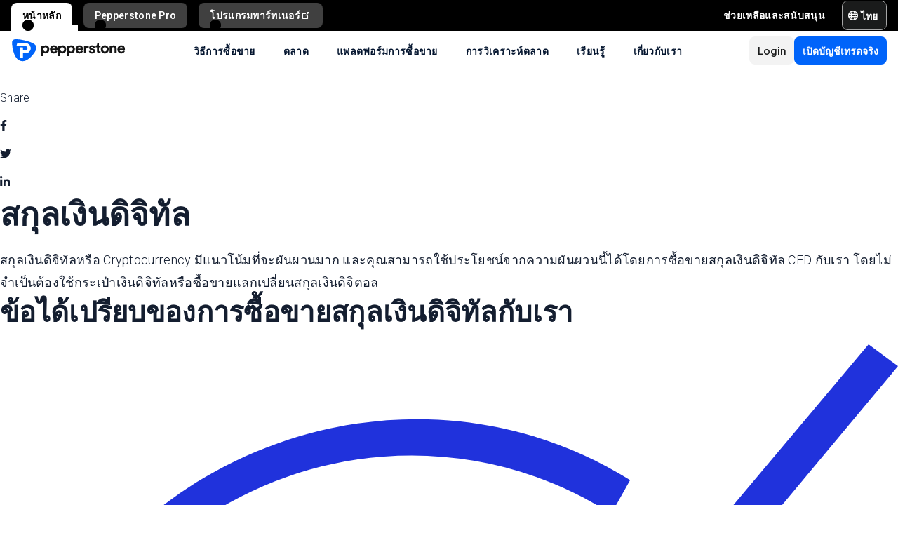

--- FILE ---
content_type: text/html; charset=utf-8
request_url: https://pepperstone.com/th-th/markets-and-symbols/cryptocurrencies/
body_size: 44438
content:
<!DOCTYPE html><html dir="ltr" lang="th-th"><head><meta charSet="utf-8" data-next-head=""/><meta name="viewport" content="width=device-width" data-next-head=""/><title data-next-head="">ซื้อขายคริปโตออนไลน์กับ Pepperstone | Pepperstone T้hailand | Pepperstone TH</title><meta property="og:title" content="ซื้อขายคริปโตออนไลน์กับ Pepperstone | Pepperstone T้hailand | Pepperstone TH" data-next-head=""/><meta property="og:description" content="ประเภทสินทรัพย์แห่งอนาคตไหม สกุลเงินดิจิทัลให้แนวทางใหม่ในการซื้อขาย ซื้อขายสกุลเงินดิจิทัลกับ Pepperstone ได้แล้ววันนี้" data-next-head=""/><meta property="og:url" content="https://pepperstone.com/th-th/markets-and-symbols/cryptocurrencies/" data-next-head=""/><meta property="og:image" content="https://eu-images.contentstack.com/v3/assets/bltaec35894448c7261/blt1806590e67027108/65e98050f60e33040ab8c4b2/Pepperstone_Default_Thumbnail.jpg" data-next-head=""/><meta property="og:type" content="website" data-next-head=""/><meta name="description" content="ประเภทสินทรัพย์แห่งอนาคตไหม สกุลเงินดิจิทัลให้แนวทางใหม่ในการซื้อขาย ซื้อขายสกุลเงินดิจิทัลกับ Pepperstone ได้แล้ววันนี้" data-next-head=""/><link rel="canonical" href="https://pepperstone.com/th-th/markets-and-symbols/cryptocurrencies/" data-next-head=""/><style type="text/css" data-next-head="">@media screen and (max-width: 768px) {
.rich-text__content table {
    display: block;
    overflow-x: auto;
    white-space: nowrap;
    text-align: center;
}
}</style><link rel="alternate" href="https://pepperstone.com/vi-vn/thi-truong-and-bieu-tuong/tien-dien-tu/" hrefLang="vi-vn" data-next-head=""/><link rel="alternate" href="https://pepperstone.com/th-th/markets-and-symbols/cryptocurrencies/" hrefLang="th-th" data-next-head=""/><link rel="alternate" href="https://pepperstone.com/es-es/mercados-y-simbolos/criptomonedas/" hrefLang="es-es" data-next-head=""/><link rel="alternate" href="https://pepperstone.com/pt/mercados-e-simbolos/criptomoedas/" hrefLang="pt-br" data-next-head=""/><link rel="alternate" href="https://pepperstone.com/pt/mercados-e-simbolos/criptomoedas/" hrefLang="pt" data-next-head=""/><link rel="alternate" href="https://pepperstone.com/it-it/trading/strumenti/criptovalute/" hrefLang="it-it" data-next-head=""/><link rel="alternate" href="https://pepperstone.com/fr-fr/trading/instruments/crypto-monnaies/" hrefLang="fr-fr" data-next-head=""/><link rel="alternate" href="https://pepperstone.com/zh-au/markets-and-symbols/cryptocurrencies/" hrefLang="zh-Hans-au" data-next-head=""/><link rel="alternate" href="https://pepperstone.com/zht/markets-and-symbols/cryptocurrencies/" hrefLang="zh-Hant" data-next-head=""/><link rel="alternate" href="https://pepperstone.com/zh/markets-and-symbols/cryptocurrencies/" hrefLang="zh-Hans" data-next-head=""/><link rel="alternate" href="https://pepperstone.com/ar-sa/markets-and-symbols/cryptocurrencies/" hrefLang="ar-om" data-next-head=""/><link rel="alternate" href="https://pepperstone.com/ar-sa/markets-and-symbols/cryptocurrencies/" hrefLang="ar" data-next-head=""/><link rel="alternate" href="https://pepperstone.com/ar/markets-and-symbols/cryptocurrencies/" hrefLang="ar-ae" data-next-head=""/><link rel="alternate" href="https://pepperstone.com/en-ae/markets/cryptocurrencies/" hrefLang="en-ae" data-next-head=""/><link rel="alternate" href="https://pepperstone.com/en-eu/markets/cryptocurrencies/" hrefLang="en-de" data-next-head=""/><link rel="alternate" href="https://pepperstone.com/en-eu/markets/cryptocurrencies/" hrefLang="en-PL" data-next-head=""/><link rel="alternate" href="https://pepperstone.com/en-eu/markets/cryptocurrencies/" hrefLang="en-fr" data-next-head=""/><link rel="alternate" href="https://pepperstone.com/en-eu/markets/cryptocurrencies/" hrefLang="en-nl" data-next-head=""/><link rel="alternate" href="https://pepperstone.com/en-eu/markets/cryptocurrencies/" hrefLang="en-pt" data-next-head=""/><link rel="alternate" href="https://pepperstone.com/en-eu/markets/cryptocurrencies/" hrefLang="en-lv" data-next-head=""/><link rel="alternate" href="https://pepperstone.com/en-eu/markets/cryptocurrencies/" hrefLang="en-mt" data-next-head=""/><link rel="alternate" href="https://pepperstone.com/en-eu/markets/cryptocurrencies/" hrefLang="en-cy" data-next-head=""/><link rel="alternate" href="https://pepperstone.com/en-eu/markets/cryptocurrencies/" hrefLang="en-hr" data-next-head=""/><link rel="alternate" href="https://pepperstone.com/en-eu/markets/cryptocurrencies/" hrefLang="en-se" data-next-head=""/><link rel="alternate" href="https://pepperstone.com/en-eu/markets/cryptocurrencies/" hrefLang="en-si" data-next-head=""/><link rel="alternate" href="https://pepperstone.com/en-eu/markets/cryptocurrencies/" hrefLang="en-it" data-next-head=""/><link rel="alternate" href="https://pepperstone.com/en-eu/markets/cryptocurrencies/" hrefLang="en-fi" data-next-head=""/><link rel="alternate" href="https://pepperstone.com/en-eu/markets/cryptocurrencies/" hrefLang="en-dk" data-next-head=""/><link rel="alternate" href="https://pepperstone.com/en-eu/markets/cryptocurrencies/" hrefLang="en-ie" data-next-head=""/><link rel="alternate" href="https://pepperstone.com/en-eu/markets/cryptocurrencies/" hrefLang="en-sk" data-next-head=""/><link rel="alternate" href="https://pepperstone.com/en-eu/markets/cryptocurrencies/" hrefLang="en-ro" data-next-head=""/><link rel="alternate" href="https://pepperstone.com/en-eu/markets/cryptocurrencies/" hrefLang="en-no" data-next-head=""/><link rel="alternate" href="https://pepperstone.com/en-eu/markets/cryptocurrencies/" hrefLang="en-cz" data-next-head=""/><link rel="alternate" href="https://pepperstone.com/en-eu/markets/cryptocurrencies/" hrefLang="en-gr" data-next-head=""/><link rel="alternate" href="https://pepperstone.com/en-eu/markets/cryptocurrencies/" hrefLang="en-ee" data-next-head=""/><link rel="alternate" href="https://pepperstone.com/en-eu/markets/cryptocurrencies/" hrefLang="en-hu" data-next-head=""/><link rel="alternate" href="https://pepperstone.com/en-eu/markets/cryptocurrencies/" hrefLang="en-bg" data-next-head=""/><link rel="alternate" href="https://pepperstone.com/en/markets/cryptocurrencies/" hrefLang="en-hk" data-next-head=""/><link rel="alternate" href="https://pepperstone.com/en/markets/cryptocurrencies/" hrefLang="en-sg" data-next-head=""/><link rel="alternate" href="https://pepperstone.com/en/markets/cryptocurrencies/" hrefLang="en-ch" data-next-head=""/><link rel="alternate" href="https://pepperstone.com/en/markets/cryptocurrencies/" hrefLang="en" data-next-head=""/><link rel="alternate" href="https://pepperstone.com/en/markets/cryptocurrencies/" hrefLang="en-om" data-next-head=""/><link rel="alternate" href="https://pepperstone.com/en/markets/cryptocurrencies/" hrefLang="en-tr" data-next-head=""/><link rel="alternate" href="https://pepperstone.com/en-au/markets/cryptocurrencies/" hrefLang="en-au" data-next-head=""/><link rel="alternate" href="https://pepperstone.com/es-la/mercados-y-simbolos/criptomonedas/" hrefLang="es-co" data-next-head=""/><link rel="alternate" href="https://pepperstone.com/es-la/mercados-y-simbolos/criptomonedas/" hrefLang="es-cl" data-next-head=""/><link rel="alternate" href="https://pepperstone.com/es-la/mercados-y-simbolos/criptomonedas/" hrefLang="es-mx" data-next-head=""/><link rel="alternate" href="https://pepperstone.com/es-la/mercados-y-simbolos/criptomonedas/" hrefLang="es" data-next-head=""/><link rel="alternate" href="https://pepperstone.com/de-de/finanzmaerkte/kryptowaehrungen/" hrefLang="de-de" data-next-head=""/><link rel="alternate" href="https://pepperstone.com/de-de/finanzmaerkte/kryptowaehrungen/" hrefLang="de-at" data-next-head=""/><style>
.t-search-bar { opacity: 0; }
.t-search-bar input.ps-w-full, .t-search-bar i  { display: none !important;  }
i.ps-tw-reset.ps-icon.ps-icon-search.ps-leading-none.ps-text-icon-sm.ps-leading-sm.ps-text-color-inherit.ps-block.ps-text-center {display: none !important;}
.ps-p-sm button.ps-inline-flex.ps-items-center.ps-justify-center.rtl\:ps-flex-row-reverse.ps-gap-xs.ps-aspect-square.ps-tw-reset.ps-btn.ps-btn-sm.ps-btn-transparent.ps-w-8.ps-p-0:nth-child(1) { pointer-events: none; }
.lead-content__paragraph { font-size: 18px; }
</style><link rel="icon" href="/public/favicon.ico"/><link rel="preconnect" href="https://fonts.googleapis.com"/><link rel="preconnect" href="https://fonts.gstatic.com" crossorigin="anonymous"/><link href="https://fonts.googleapis.com/css2?family=Roboto:wght@300;400;500;600;700;800&amp;family=Titillium+Web:wght@300;400;500;600;700;800&amp;display=swap" as="style" rel="stylesheet preload"/><link href="https://fonts.googleapis.com/css2?family=Roboto:wght@300;400;500;600;700;800&amp;family=Plus+Jakarta+Sans:wght@300;400;500;600;700;800&amp;display=swap" as="style" rel="stylesheet preload"/><style>
                /* Ensure text remains visible during font loading */
                html {
                  font-display: swap;
                }
              </style><meta name="app-version" content="3.28.2"/><link rel="preload" href="/_next/static/css/200d71d7fd9904ee.css" as="style"/><link rel="stylesheet" href="/_next/static/css/200d71d7fd9904ee.css" data-n-g=""/><link rel="preload" href="/_next/static/css/fd095d7e65eb7180.css" as="style"/><link rel="stylesheet" href="/_next/static/css/fd095d7e65eb7180.css"/><link rel="preload" href="/_next/static/css/3c27ab1a0d2dc19e.css" as="style"/><link rel="stylesheet" href="/_next/static/css/3c27ab1a0d2dc19e.css"/><noscript data-n-css=""></noscript><script defer="" nomodule="" src="/_next/static/chunks/polyfills-42372ed130431b0a.js"></script><script defer="" src="/_next/static/chunks/9b4c5bc7.55424c5e8f3234ad.js"></script><script defer="" src="/_next/static/chunks/4085.77f82f1a3d26fe37.js"></script><script defer="" src="/_next/static/chunks/1360.3b29d6e29a06d366.js"></script><script defer="" src="/_next/static/chunks/1352.9e4774456979c70d.js"></script><script defer="" src="/_next/static/chunks/6385.fb38b54dd0e6720d.js"></script><script defer="" src="/_next/static/chunks/3054.b29cfd6aa3fe241c.js"></script><script defer="" src="/_next/static/chunks/2331.8455bdb0cb204675.js"></script><script defer="" src="/_next/static/chunks/768.237a16d7503177cf.js"></script><script defer="" src="/_next/static/chunks/4569.22758dd6c22756c2.js"></script><script defer="" src="/_next/static/chunks/9923.265f2dc533c2947e.js"></script><script defer="" src="/_next/static/chunks/5263.8fc2f07fe5b87023.js"></script><script src="/_next/static/chunks/webpack-671088444425b462.js" defer=""></script><script src="/_next/static/chunks/framework-327a01d854ba7a91.js" defer=""></script><script src="/_next/static/chunks/main-3ee2d761eeb7f25e.js" defer=""></script><script src="/_next/static/chunks/pages/_app-d2e56af70361480a.js" defer=""></script><script src="/_next/static/chunks/cd97a040-40c68d3228a520b7.js" defer=""></script><script src="/_next/static/chunks/296aa026-f84131af4eee550b.js" defer=""></script><script src="/_next/static/chunks/58474bfb-49ee3643500e607c.js" defer=""></script><script src="/_next/static/chunks/7534-9f250018cce42395.js" defer=""></script><script src="/_next/static/chunks/435-0ae0b96b89d38e20.js" defer=""></script><script src="/_next/static/chunks/8220-79ddac0823e5bb51.js" defer=""></script><script src="/_next/static/chunks/5104-ab5c6ec578487815.js" defer=""></script><script src="/_next/static/chunks/6205-db7c5477de38f768.js" defer=""></script><script src="/_next/static/chunks/3861-00a21997a1228846.js" defer=""></script><script src="/_next/static/chunks/5638-a55624444f1ef989.js" defer=""></script><script src="/_next/static/chunks/pages/%5B%5B...slug%5D%5D-0453932214006b43.js" defer=""></script><script src="/_next/static/nyfHZ_3PIJjX7cec_a-s1/_buildManifest.js" defer=""></script><script src="/_next/static/nyfHZ_3PIJjX7cec_a-s1/_ssgManifest.js" defer=""></script></head><body><div id="__next"><div class="ps-grid ps-bg-semantic-surface-foreground ps-grid-areas-one-column-layout ps-h-screen" data-testid="pui-one-column-layout"><div class="ps-relative ps-z-100 ps-grid-in-header"><div class="ps-relative"><div class="ps-box-border ps-flex ps-w-full ps-items-center ps-justify-between ps-bg-black ps-pe-sm ps-ps-xs"><ul class="ps-m-0 ps-flex ps-list-none ps-ps-0"><li><div class="global-nav-button-decor ps-relative ps-float-left ps-overflow-hidden ps-pointer-events-none ps-block ps-px-xs ps-pt-[4px] active"><a href="/th-th/" target="_self" class="ps-tw-reset ps-no-underline ps-float-left ps-gap-xs ps-flex ps-items-center ps-mb-0 ps-px-sm ps-pointer-events-auto ps-cursor-pointer ps-rounded-t-md ps-font-body ps-text-link-v2-sm ps-text-black ps-bg-white ps-h-[40px]" data-testid="pui-gn-btn-default">หน้าหลัก</a></div></li><li><div class="global-nav-button-decor ps-relative ps-float-left ps-overflow-hidden ps-pointer-events-none ps-block ps-px-xs ps-pt-[4px]"><a href="/th-th/ways-to-trade/professional-clients/" target="_self" class="ps-tw-reset ps-no-underline ps-float-left ps-gap-xs ps-flex ps-items-center ps-mb-[4px] ps-px-sm hover:ps-mb-0 ps-pointer-events-auto ps-cursor-pointer ps-rounded-md hover:ps-rounded-none hover:ps-rounded-t-md ps-font-body ps-text-link-v2-sm ps-text-white hover:ps-text-black ps-bg-[rgba(255,255,255,0.25)] hover:ps-bg-white ps-h-[36px] hover:ps-h-[40px]" data-testid="pui-gn-btn-default">Pepperstone Pro</a></div></li><li><div class="global-nav-button-decor ps-relative ps-float-left ps-overflow-hidden ps-pointer-events-none ps-block ps-px-xs ps-pt-[4px]"><a href="https://pepperstonepartners.com/th/" target="_blank" class="ps-tw-reset ps-no-underline ps-float-left ps-gap-xs ps-flex ps-items-center ps-mb-[4px] ps-px-sm hover:ps-mb-0 ps-pointer-events-auto ps-cursor-pointer ps-rounded-md hover:ps-rounded-none hover:ps-rounded-t-md ps-font-body ps-text-link-v2-sm ps-text-white hover:ps-text-black ps-bg-[rgba(255,255,255,0.25)] hover:ps-bg-white ps-h-[36px] hover:ps-h-[40px]" data-testid="pui-gn-btn-default">โปรแกรมพาร์ทเนอร์<div data-testid="atoms-icon-renderer-stringified"><i role="img" style="width:fit-content" class="ps-tw-reset ps-icon ps-icon-partners-link ps-leading-none ps-text-icon-sm ps-leading-sm ps-text-color-inherit ps-block ps-text-center" aria-label="partners-link icon" aria-hidden="false" data-testid="pui-icon"></i></div></a></div></li></ul><div class="ps-grid ps-grid-cols-[minmax(0,1fr)_min-content] ps-items-center ps-gap-xs"><ul class="ps-m-0 ps-flex ps-list-none ps-overflow-hidden ps-ps-0"><li class="ps-w-full"><a href="/th-th/help-and-support/" target="_self" class="ps-mb-[4px] ps-tw-reset ps-no-underline ps-flex ps-items-center ps-mt-[4px] ps-px-sm ps-cursor-pointer ps-rounded-md ps-font-body ps-text-link-v2-sm ps-text-white hover:ps-bg-[rgba(255,255,255,0.25)] ps-h-[36px]" data-testid="pui-gn-btn-text"><span class="ps-overflow-hidden ps-text-ellipsis ps-whitespace-nowrap"> ช่วยเหลือและสนับสนุน</span></a></li></ul><div class="ps-tw-reset ps-relative ps-flex ps-w-max-content ps-rounded-md ps-border ps-border-v2-border-platform" data-testid="pui-language-selector"><button class="ps-inline-flex ps-items-center ps-justify-center rtl:ps-flex-row-reverse ps-gap-xs ps-tw-reset ps-btn ps-btn-md ps-btn-selected ps-text-white" data-testid="pui-buttons" role="button" type="button"><div class="ps-flex ps-items-center ps-font-normal ltr:ps-order-1 rtl:ps-order-2" data-testid="icon"><div data-testid="atoms-icon-renderer-component"><i role="img" style="width:fit-content;font-size:14px" class="ps-tw-reset ps-icon ps-icon-world ps-leading-none ps-text-color-inherit ps-block ps-text-center" aria-label="world icon" aria-hidden="false" data-testid="pui-icon"></i></div></div><div class="ltr:ps-order-2 rtl:ps-order-1 ps-px-2xs !ps-pe-2xs !ps-px-0">ไทย</div></button><div class="ps-top-[calc(100%_+_8px)] ps-c-scrollbar ps-absolute ps-z-[200] ps-right-0 rtl:ps-left-0 rtl:ps-right-auto ps-w-[279px] ps-h-auto ps-flex ps-flex-col ps-py-sm ps-bg-white ps-rounded-md ps-shadow-box-hover md:ps-overflow-y-clip ps-transition-all ps-ease-ease ps-duration-400 ps-invisible ps-opacity-0" id="language-selector-options-container" style="max-height:400px" data-testid="pui-language-selector-options-container"><div class="ps-c-scrollbar-inner"><div data-testid="pui-language-selector-options-list"><ul class="ps-flex ps-flex-col ps-gap-1 ps-pe-1.5 ps-ps-sm"><li class="ps-btn ps-btn-md ps-btn-light ps-relative ps-cursor-pointer ps-justify-start !ps-bg-product-button-bg-secondary-default" role="presentation" data-testid="pui-language-selector-option"><span>ไทย</span><span class="ps-me-0 ps-ms-auto ps-text-text-primary-success"><i role="img" style="width:fit-content;font-size:10px" class="ps-tw-reset ps-icon ps-icon-check-mark ps-leading-none ps-text-color-inherit ps-block ps-text-center" aria-label="check-mark icon" aria-hidden="false" data-testid="pui-icon"></i></span></li><li class="ps-btn ps-btn-md ps-btn-light ps-relative ps-cursor-pointer ps-justify-start hover:!ps-bg-product-button-bg-secondary-default" role="presentation" data-testid="pui-language-selector-option"><span>English</span></li><li class="ps-btn ps-btn-md ps-btn-light ps-relative ps-cursor-pointer ps-justify-start hover:!ps-bg-product-button-bg-secondary-default" role="presentation" data-testid="pui-language-selector-option"><span>简体中文</span></li><li class="ps-btn ps-btn-md ps-btn-light ps-relative ps-cursor-pointer ps-justify-start hover:!ps-bg-product-button-bg-secondary-default" role="presentation" data-testid="pui-language-selector-option"><span>繁体中文</span></li><li class="ps-btn ps-btn-md ps-btn-light ps-relative ps-cursor-pointer ps-justify-start hover:!ps-bg-product-button-bg-secondary-default" role="presentation" data-testid="pui-language-selector-option"><span>Tiếng Việt</span></li><li class="ps-btn ps-btn-md ps-btn-light ps-relative ps-cursor-pointer ps-justify-start hover:!ps-bg-product-button-bg-secondary-default" role="presentation" data-testid="pui-language-selector-option"><span>Español</span></li><li class="ps-btn ps-btn-md ps-btn-light ps-relative ps-cursor-pointer ps-justify-start hover:!ps-bg-product-button-bg-secondary-default" role="presentation" data-testid="pui-language-selector-option"><span>Português</span></li><li class="ps-btn ps-btn-md ps-btn-light ps-relative ps-cursor-pointer ps-justify-start hover:!ps-bg-product-button-bg-secondary-default" role="presentation" data-testid="pui-language-selector-option"><span>لغة عربية</span></li></ul></div></div></div></div></div></div></div><div class="ps-tw-reset"><div class="ps-z-100 ps-h-[56px] ps-bg-white ps-relative ps-flex ps-items-center ps-justify-between ps-self-stretch ps-px-sm lg:ps-gap-md md:ps-gap-sm md:ps-px-md sm:ps-h-header-mobile" data-testid="pui-header"><div class="ps-shrink-0 lg:ps-ml-0 lg:ps-mr-auto lg:ps-w-auto rtl:lg:ps-ml-auto rtl:lg:ps-mr-0"><div class="lg:ps-hidden"><a class="ps-tw-reset ps-link" href="/th-th/" target="_self" data-testid="pui-custom-link"><img class="ps-tw-reset" src="[data-uri]" width="164" height="32" alt="Pepperstone logo" data-testid="pui-logo" style="width:164px;height:32px"/></a></div><div class="ps-hidden lg:ps-block"><a class="ps-tw-reset ps-link" href="/th-th/" target="_self" data-testid="pui-custom-link"><img class="ps-tw-reset" src="[data-uri]" width="36" height="32" alt="Pepperstone logo" data-testid="pui-logo" style="width:36px;height:32px"/></a></div></div><div class="ps-hidden min-xl:ps-block"><nav class="ps-tw-reset ps-h-[56px]" aria-label="Main navigation" data-testid="top-nav-component"><ul class="ps-m-0 ps-flex ps-h-full ps-list-none ps-justify-center ps-p-0"><li class="top-nav-dropdown"><a class="top-nav-menu-item-link ps-flex ps-h-[56px] ps-cursor-pointer ps-items-center ps-whitespace-nowrap ps-px-[20px] ps-font-sans ps-text-body-v2-sm ps-font-semibold ps-text-v2-text-base-primary ps-no-underline" href="/th-th/ways-to-trade/" target="_self" data-testid="pui-custom-link" tabindex="0"> วิธีการซื้อขาย</a><div class="top-nav-dropdown-menu ps-absolute ps-left-0 ps-right-0 ps-flex ps-justify-center ps-gap-[60px] ps-bg-semantic-surface-background ps-p-lg ps-drop-shadow-[0_8px_4px_rgba(21,21,21,0.15)] ps-pointer-events-none ps-invisible ps-opacity-0" data-testid="top-nav-dropdown-menu"><ul class="ps-m-0 ps-flex ps-flex-1 ps-list-none ps-gap-y-sm ps-p-0 ps-max-w-[540px] ps-flex-col"><li class="ps-max-w-[540px] ps-min-w-[400px]"><a class="ps-tw-reset ps-flex ps-cursor-pointer ps-rounded-md ps-font-sans ps-transition-colors ps-p-[24px] ps-gap-[12px] ps-flex-row ps-items-center ps-text-[#232628] hover:ps-bg-v2-grey-200" href="/th-th/ways-to-trade/trading-accounts/" target="_self" data-testid="pui-custom-link"><div class="ps-flex ps-shrink-0 ps-items-center ps-justify-center ps-rounded-full ps-h-[45px] ps-w-[45px] ps-bg-v2-brand-blue-500/10"><div data-testid="atoms-icon-renderer-stringified"><i role="img" style="width:fit-content" class="ps-tw-reset ps-icon ps-icon-cfd-trading ps-leading-none ps-text-icon-sm ps-leading-sm ps-text-cta-primary-base ps-block ps-text-center" aria-label="cfd-trading icon" aria-hidden="false" data-testid="pui-icon"></i></div></div><div class="ps-flex-1"><div><div><p class="ps-text-[16px] ps-font-semibold ps-leading-[125%] ps-font-sans ps-text-[#232628]">บัญชีการซื้อขาย</p><p class="ps-mt-1 ps-text-menu-item-card-subtitle lg:ps-text-menu-item-card-subtitle-sm ps-text-[#232628]/75">เลือกบัญชีจากสองประเภทบัญชีที่ตรงกับกลยุทธ์การเทรดของคุณ</p></div></div></div></a></li><li class="ps-max-w-[540px] ps-min-w-[400px]"><a class="ps-tw-reset ps-flex ps-cursor-pointer ps-rounded-md ps-font-sans ps-transition-colors ps-p-[24px] ps-gap-[12px] ps-flex-row ps-items-center ps-text-[#232628] hover:ps-bg-v2-grey-200" href="/th-th/ways-to-trade/premium-clients/" target="_self" data-testid="pui-custom-link"><div class="ps-flex ps-shrink-0 ps-items-center ps-justify-center ps-rounded-full ps-h-[45px] ps-w-[45px] ps-bg-v2-brand-blue-500/10"><div data-testid="atoms-icon-renderer-stringified"><i role="img" style="width:fit-content" class="ps-tw-reset ps-icon ps-icon-premium-clients ps-leading-none ps-text-icon-sm ps-leading-sm ps-text-cta-primary-base ps-block ps-text-center" aria-label="premium-clients icon" aria-hidden="false" data-testid="pui-icon"></i></div></div><div class="ps-flex-1"><div><div><p class="ps-text-[16px] ps-font-semibold ps-leading-[125%] ps-font-sans ps-text-[#232628]">ลูกค้าพรีเมียม</p><p class="ps-mt-1 ps-text-menu-item-card-subtitle lg:ps-text-menu-item-card-subtitle-sm ps-text-[#232628]/75">รางวัลสุดพิเศษและสิทธิประโยชน์ที่เหนือกว่าสำหรับผู้เทรดปริมาณสูง</p></div></div></div></a></li><li class="ps-max-w-[540px] ps-min-w-[400px]"><a class="ps-tw-reset ps-flex ps-cursor-pointer ps-rounded-md ps-font-sans ps-transition-colors ps-p-[24px] ps-gap-[12px] ps-flex-row ps-items-center ps-text-[#232628] hover:ps-bg-v2-grey-200" href="/th-th/ways-to-trade/pricing/" target="_self" data-testid="pui-custom-link"><div class="ps-flex ps-shrink-0 ps-items-center ps-justify-center ps-rounded-full ps-h-[45px] ps-w-[45px] ps-bg-v2-brand-blue-500/10"><div data-testid="atoms-icon-renderer-stringified"><i role="img" style="width:fit-content" class="ps-tw-reset ps-icon ps-icon-how-pep-make-money ps-leading-none ps-text-icon-sm ps-leading-sm ps-text-cta-primary-base ps-block ps-text-center" aria-label="how-pep-make-money icon" aria-hidden="false" data-testid="pui-icon"></i></div></div><div class="ps-flex-1"><div><div><p class="ps-text-[16px] ps-font-semibold ps-leading-[125%] ps-font-sans ps-text-[#232628]">ราคา</p><p class="ps-mt-1 ps-text-menu-item-card-subtitle lg:ps-text-menu-item-card-subtitle-sm ps-text-[#232628]/75">ค้นพบเงื่อนไขการเทรดที่คุ้มค่าด้วยสเปรดที่แคบของเรา พร้อมค่าธรรมเนียมที่โปร่งใส</p></div></div></div></a></li></ul><ul class="ps-m-0 ps-flex ps-h-full ps-max-w-[640px] ps-flex-1 ps-list-none ps-flex-col ps-gap-sm ps-rounded-md ps-bg-[rgb(246,246,246)] ps-px-lg ps-py-[20px]"><li><div class="ps-flex ps-items-center ps-gap-xs ps-text-[rgb(35,38,40)]"><a class="ps-tw-reset ps-inline-block ps-h-[36px] ps-cursor-pointer ps-border-b-0 ps-border-transparent ps-py-xs ps-font-sans ps-text-link-md ps-font-semibold lg:ps-text-label-md-mobile menu-item-link" href="/th-th/ways-to-trade/professional-clients/" target="_self" data-testid="pui-custom-link">Peppertone Pro<i role="img" style="width:fit-content" class="ps-tw-reset ps-icon ps-icon-arrow-right-narrow ps-leading-none ps-text-icon-sm ps-leading-sm ps-text-color-inherit ps-block ps-text-center ps-hidden menu-item-link-icon ps-relative ps-top-[2px] rtl:ps-rotate-180 lg:ps-text-link-sm" aria-label="arrow-right-narrow icon" aria-hidden="false" data-testid="pui-icon"></i></a></div></li><li><div class="ps-flex ps-items-center ps-gap-xs ps-text-[rgb(35,38,40)]"><a class="ps-tw-reset ps-inline-block ps-h-[36px] ps-cursor-pointer ps-border-b-0 ps-border-transparent ps-py-xs ps-font-sans ps-text-link-md ps-font-semibold lg:ps-text-label-md-mobile menu-item-link" href="/th-th/ways-to-trade/active-trader-program/" target="_self" data-testid="pui-custom-link">โปรแกรม Active Trader<i role="img" style="width:fit-content" class="ps-tw-reset ps-icon ps-icon-arrow-right-narrow ps-leading-none ps-text-icon-sm ps-leading-sm ps-text-color-inherit ps-block ps-text-center ps-hidden menu-item-link-icon ps-relative ps-top-[2px] rtl:ps-rotate-180 lg:ps-text-link-sm" aria-label="arrow-right-narrow icon" aria-hidden="false" data-testid="pui-icon"></i></a></div></li><li><div class="ps-flex ps-items-center ps-gap-xs ps-text-[rgb(35,38,40)]"><a class="ps-tw-reset ps-inline-block ps-h-[36px] ps-cursor-pointer ps-border-b-0 ps-border-transparent ps-py-xs ps-font-sans ps-text-link-md ps-font-semibold lg:ps-text-label-md-mobile menu-item-link" href="/th-th/ways-to-trade/trading-hours/" target="_self" data-testid="pui-custom-link">ชั่วโมงการซื้อขาย<i role="img" style="width:fit-content" class="ps-tw-reset ps-icon ps-icon-arrow-right-narrow ps-leading-none ps-text-icon-sm ps-leading-sm ps-text-color-inherit ps-block ps-text-center ps-hidden menu-item-link-icon ps-relative ps-top-[2px] rtl:ps-rotate-180 lg:ps-text-link-sm" aria-label="arrow-right-narrow icon" aria-hidden="false" data-testid="pui-icon"></i></a></div></li><li><div class="ps-flex ps-items-center ps-gap-xs ps-text-[rgb(35,38,40)]"><a class="ps-tw-reset ps-inline-block ps-h-[36px] ps-cursor-pointer ps-border-b-0 ps-border-transparent ps-py-xs ps-font-sans ps-text-link-md ps-font-semibold lg:ps-text-label-md-mobile menu-item-link" href="/th-th/ways-to-trade/trading-hours/maintenance-schedule/" target="_self" data-testid="pui-custom-link">การบำรุงรักษา<i role="img" style="width:fit-content" class="ps-tw-reset ps-icon ps-icon-arrow-right-narrow ps-leading-none ps-text-icon-sm ps-leading-sm ps-text-color-inherit ps-block ps-text-center ps-hidden menu-item-link-icon ps-relative ps-top-[2px] rtl:ps-rotate-180 lg:ps-text-link-sm" aria-label="arrow-right-narrow icon" aria-hidden="false" data-testid="pui-icon"></i></a></div></li></ul></div></li><li class="top-nav-dropdown"><a class="top-nav-menu-item-link ps-flex ps-h-[56px] ps-cursor-pointer ps-items-center ps-whitespace-nowrap ps-px-[20px] ps-font-sans ps-text-body-v2-sm ps-font-semibold ps-text-v2-text-base-primary ps-no-underline active-item" href="/th-th/markets-and-symbols/" target="_self" data-testid="pui-custom-link" tabindex="0">ตลาด</a><div class="top-nav-dropdown-menu ps-absolute ps-left-0 ps-right-0 ps-flex ps-justify-center ps-gap-[60px] ps-bg-semantic-surface-background ps-p-lg ps-drop-shadow-[0_8px_4px_rgba(21,21,21,0.15)] ps-pointer-events-none ps-invisible ps-opacity-0" data-testid="top-nav-dropdown-menu"><ul class="ps-m-0 ps-flex ps-flex-1 ps-list-none ps-gap-y-sm ps-p-0 ps-max-w-[540px] ps-flex-col"><li class="ps-max-w-[540px] ps-min-w-[400px]"><a class="ps-tw-reset ps-flex ps-cursor-pointer ps-rounded-md ps-font-sans ps-transition-colors ps-p-[24px] ps-gap-[12px] ps-flex-row ps-items-center ps-text-[#232628] hover:ps-bg-v2-grey-200" href="/th-th/markets-and-symbols/forex/" target="_self" data-testid="pui-custom-link"><div class="ps-flex ps-shrink-0 ps-items-center ps-justify-center ps-rounded-full ps-h-[45px] ps-w-[45px] ps-bg-v2-brand-blue-500/10"><div data-testid="atoms-icon-renderer-stringified"><i role="img" style="width:fit-content" class="ps-tw-reset ps-icon ps-icon-forex ps-leading-none ps-text-icon-sm ps-leading-sm ps-text-cta-primary-base ps-block ps-text-center" aria-label="forex icon" aria-hidden="false" data-testid="pui-icon"></i></div></div><div class="ps-flex-1"><div><div><p class="ps-text-[16px] ps-font-semibold ps-leading-[125%] ps-font-sans ps-text-[#232628]">ฟอเร็กซ์ CFDs</p><p class="ps-mt-1 ps-text-menu-item-card-subtitle lg:ps-text-menu-item-card-subtitle-sm ps-text-[#232628]/75">รับอัตราที่ดีที่สุดสำหรับคู่เงินหลัก เช่น EUR/USD รวมถึงคู่เงินรองและคู่เงินเอ็กโซติก</p></div></div></div></a></li><li class="ps-max-w-[540px] ps-min-w-[400px]"><a class="ps-tw-reset ps-flex ps-cursor-pointer ps-rounded-md ps-font-sans ps-transition-colors ps-p-[24px] ps-gap-[12px] ps-flex-row ps-items-center ps-text-[#232628] hover:ps-bg-v2-grey-200" href="/th-th/markets-and-symbols/commodities/" target="_self" data-testid="pui-custom-link"><div class="ps-flex ps-shrink-0 ps-items-center ps-justify-center ps-rounded-full ps-h-[45px] ps-w-[45px] ps-bg-v2-brand-blue-500/10"><div data-testid="atoms-icon-renderer-stringified"><i role="img" style="width:fit-content" class="ps-tw-reset ps-icon ps-icon-commodities ps-leading-none ps-text-icon-sm ps-leading-sm ps-text-cta-primary-base ps-block ps-text-center" aria-label="commodities icon" aria-hidden="false" data-testid="pui-icon"></i></div></div><div class="ps-flex-1"><div><div><p class="ps-text-[16px] ps-font-semibold ps-leading-[125%] ps-font-sans ps-text-[#232628]">สินค้าโภคภัณฑ์ CFDs</p><p class="ps-mt-1 ps-text-menu-item-card-subtitle lg:ps-text-menu-item-card-subtitle-sm ps-text-[#232628]/75">เทรดโลหะ พลังงาน และสินค้าซอฟต์ พร้อมสเปรดน้ำมันที่เริ่มต้นเพียง 2 เซ็นต์</p></div></div></div></a></li></ul><ul class="ps-m-0 ps-flex ps-h-full ps-max-w-[640px] ps-flex-1 ps-list-none ps-flex-col ps-gap-sm ps-rounded-md ps-bg-[rgb(246,246,246)] ps-px-lg ps-py-[20px]"><li><div class="ps-flex ps-items-center ps-gap-xs ps-text-[rgb(35,38,40)]"><a class="ps-tw-reset ps-inline-block ps-h-[36px] ps-cursor-pointer ps-border-b-0 ps-border-transparent ps-py-xs ps-font-sans ps-text-link-md ps-font-semibold lg:ps-text-label-md-mobile menu-item-link" href="/th-th/markets-and-symbols/share-cfds/" target="_self" data-testid="pui-custom-link">หุ้น CFDs<i role="img" style="width:fit-content" class="ps-tw-reset ps-icon ps-icon-arrow-right-narrow ps-leading-none ps-text-icon-sm ps-leading-sm ps-text-color-inherit ps-block ps-text-center ps-hidden menu-item-link-icon ps-relative ps-top-[2px] rtl:ps-rotate-180 lg:ps-text-link-sm" aria-label="arrow-right-narrow icon" aria-hidden="false" data-testid="pui-icon"></i></a></div></li><li><div class="ps-flex ps-items-center ps-gap-xs ps-text-[rgb(35,38,40)]"><a class="ps-tw-reset ps-inline-block ps-h-[36px] ps-cursor-pointer ps-border-b-0 ps-border-transparent ps-py-xs ps-font-sans ps-text-link-md ps-font-semibold lg:ps-text-label-md-mobile menu-item-link" href="/th-th/markets-and-symbols/etfs/" target="_self" data-testid="pui-custom-link">ETF CFDs<i role="img" style="width:fit-content" class="ps-tw-reset ps-icon ps-icon-arrow-right-narrow ps-leading-none ps-text-icon-sm ps-leading-sm ps-text-color-inherit ps-block ps-text-center ps-hidden menu-item-link-icon ps-relative ps-top-[2px] rtl:ps-rotate-180 lg:ps-text-link-sm" aria-label="arrow-right-narrow icon" aria-hidden="false" data-testid="pui-icon"></i></a></div></li><li><div class="ps-flex ps-items-center ps-gap-xs ps-text-[rgb(35,38,40)]"><a class="ps-tw-reset ps-inline-block ps-h-[36px] ps-cursor-pointer ps-border-b-0 ps-border-transparent ps-py-xs ps-font-sans ps-text-link-md ps-font-semibold lg:ps-text-label-md-mobile menu-item-link" href="/th-th/markets-and-symbols/index-cfds/" target="_self" data-testid="pui-custom-link">ดัชนี CFDs<i role="img" style="width:fit-content" class="ps-tw-reset ps-icon ps-icon-arrow-right-narrow ps-leading-none ps-text-icon-sm ps-leading-sm ps-text-color-inherit ps-block ps-text-center ps-hidden menu-item-link-icon ps-relative ps-top-[2px] rtl:ps-rotate-180 lg:ps-text-link-sm" aria-label="arrow-right-narrow icon" aria-hidden="false" data-testid="pui-icon"></i></a></div></li><li><div class="ps-flex ps-items-center ps-gap-xs ps-text-[rgb(35,38,40)]"><a class="ps-tw-reset ps-inline-block ps-h-[36px] ps-cursor-pointer ps-border-b-0 ps-border-transparent ps-py-xs ps-font-sans ps-text-link-md ps-font-semibold lg:ps-text-label-md-mobile menu-item-link" href="/th-th/markets-and-symbols/currency-index-cfds/" target="_self" data-testid="pui-custom-link">ดัชนีค่าเงิน CFD<i role="img" style="width:fit-content" class="ps-tw-reset ps-icon ps-icon-arrow-right-narrow ps-leading-none ps-text-icon-sm ps-leading-sm ps-text-color-inherit ps-block ps-text-center ps-hidden menu-item-link-icon ps-relative ps-top-[2px] rtl:ps-rotate-180 lg:ps-text-link-sm" aria-label="arrow-right-narrow icon" aria-hidden="false" data-testid="pui-icon"></i></a></div></li><li><div class="ps-flex ps-items-center ps-gap-xs ps-text-[rgb(35,38,40)]"><a class="ps-tw-reset ps-inline-block ps-h-[36px] ps-cursor-pointer ps-border-b-0 ps-border-transparent ps-py-xs ps-font-sans ps-text-link-md ps-font-semibold lg:ps-text-label-md-mobile menu-item-link" href="/th-th/markets-and-symbols/dividends-for-index-cfds/" target="_self" data-testid="pui-custom-link">เงินปันผลสำหรับดัชนี CFDs<i role="img" style="width:fit-content" class="ps-tw-reset ps-icon ps-icon-arrow-right-narrow ps-leading-none ps-text-icon-sm ps-leading-sm ps-text-color-inherit ps-block ps-text-center ps-hidden menu-item-link-icon ps-relative ps-top-[2px] rtl:ps-rotate-180 lg:ps-text-link-sm" aria-label="arrow-right-narrow icon" aria-hidden="false" data-testid="pui-icon"></i></a></div></li><li><div class="ps-flex ps-items-center ps-gap-xs ps-text-[rgb(35,38,40)]"><a class="ps-tw-reset ps-inline-block ps-h-[36px] ps-cursor-pointer ps-border-b-0 ps-border-transparent ps-py-xs ps-font-sans ps-text-link-md ps-font-semibold lg:ps-text-label-md-mobile menu-item-link" href="/th-th/markets-and-symbols/dividends-for-share-cfds/" target="_self" data-testid="pui-custom-link">เงินปันผลสำหรับหุ้น CFDs<i role="img" style="width:fit-content" class="ps-tw-reset ps-icon ps-icon-arrow-right-narrow ps-leading-none ps-text-icon-sm ps-leading-sm ps-text-color-inherit ps-block ps-text-center ps-hidden menu-item-link-icon ps-relative ps-top-[2px] rtl:ps-rotate-180 lg:ps-text-link-sm" aria-label="arrow-right-narrow icon" aria-hidden="false" data-testid="pui-icon"></i></a></div></li><li><div class="ps-flex ps-items-center ps-gap-xs ps-text-[rgb(35,38,40)]"><a class="ps-tw-reset ps-inline-block ps-h-[36px] ps-cursor-pointer ps-border-b-0 ps-border-transparent ps-py-xs ps-font-sans ps-text-link-md ps-font-semibold lg:ps-text-label-md-mobile menu-item-link" href="/th-th/markets-and-symbols/cfd-forwards/" target="_self" data-testid="pui-custom-link">CFD ล่วงหน้า<i role="img" style="width:fit-content" class="ps-tw-reset ps-icon ps-icon-arrow-right-narrow ps-leading-none ps-text-icon-sm ps-leading-sm ps-text-color-inherit ps-block ps-text-center ps-hidden menu-item-link-icon ps-relative ps-top-[2px] rtl:ps-rotate-180 lg:ps-text-link-sm" aria-label="arrow-right-narrow icon" aria-hidden="false" data-testid="pui-icon"></i></a></div></li></ul></div></li><li class="top-nav-dropdown"><a class="top-nav-menu-item-link ps-flex ps-h-[56px] ps-cursor-pointer ps-items-center ps-whitespace-nowrap ps-px-[20px] ps-font-sans ps-text-body-v2-sm ps-font-semibold ps-text-v2-text-base-primary ps-no-underline" href="/th-th/platforms/" target="_self" data-testid="pui-custom-link" tabindex="0">แพลตฟอร์มการซื้อขาย</a><div class="top-nav-dropdown-menu ps-absolute ps-left-0 ps-right-0 ps-flex ps-justify-center ps-gap-[60px] ps-bg-semantic-surface-background ps-p-lg ps-drop-shadow-[0_8px_4px_rgba(21,21,21,0.15)] ps-pointer-events-none ps-invisible ps-opacity-0" data-testid="top-nav-dropdown-menu"><ul class="ps-m-0 ps-flex ps-flex-1 ps-list-none ps-gap-y-sm ps-p-0 ps-max-w-[540px] ps-flex-col"><li class="ps-max-w-[540px] ps-min-w-[400px]"><a class="ps-tw-reset ps-flex ps-cursor-pointer ps-rounded-md ps-font-sans ps-transition-colors ps-p-[24px] ps-gap-[12px] ps-flex-row ps-items-center ps-text-[#232628] hover:ps-bg-v2-grey-200" href="/th-th/platforms/trading-platforms/tradingview/" target="_self" data-testid="pui-custom-link"><div class="ps-flex ps-shrink-0 ps-items-center ps-justify-center ps-rounded-full ps-h-[45px] ps-w-[45px] ps-bg-v2-brand-blue-500/10"><div data-testid="atoms-icon-renderer-stringified"><i role="img" style="width:fit-content" class="ps-tw-reset ps-icon ps-icon-trading-view ps-leading-none ps-text-icon-sm ps-leading-sm ps-text-cta-primary-base ps-block ps-text-center" aria-label="trading-view icon" aria-hidden="false" data-testid="pui-icon"></i></div></div><div class="ps-flex-1"><div><div><p class="ps-text-[16px] ps-font-semibold ps-leading-[125%] ps-font-sans ps-text-[#232628]">TradingView</p><p class="ps-mt-1 ps-text-menu-item-card-subtitle lg:ps-text-menu-item-card-subtitle-sm ps-text-[#232628]/75">เทรดผ่าน SuperCharts ที่มีชื่อเสียงระดับโลก พร้อมราคาที่แม่นยำและโปร่งใส</p></div></div></div></a></li><li class="ps-max-w-[540px] ps-min-w-[400px]"><a class="ps-tw-reset ps-flex ps-cursor-pointer ps-rounded-md ps-font-sans ps-transition-colors ps-p-[24px] ps-gap-[12px] ps-flex-row ps-items-center ps-text-[#232628] hover:ps-bg-v2-grey-200" href="/th-th/platforms/trading-platforms/mt5/" target="_self" data-testid="pui-custom-link"><div class="ps-flex ps-shrink-0 ps-items-center ps-justify-center ps-rounded-full ps-h-[45px] ps-w-[45px] ps-bg-v2-brand-blue-500/10"><div data-testid="atoms-icon-renderer-stringified"><i role="img" style="width:fit-content" class="ps-tw-reset ps-icon ps-icon-meta-trader-5 ps-leading-none ps-text-icon-sm ps-leading-sm ps-text-cta-primary-base ps-block ps-text-center" aria-label="meta-trader-5 icon" aria-hidden="false" data-testid="pui-icon"></i></div></div><div class="ps-flex-1"><div><div><p class="ps-text-[16px] ps-font-semibold ps-leading-[125%] ps-font-sans ps-text-[#232628]">MetaTrader 5</p><p class="ps-mt-1 ps-text-menu-item-card-subtitle lg:ps-text-menu-item-card-subtitle-sm ps-text-[#232628]/75">สัมผัสประสบการณ์การเทรดอัตโนมัติที่รวดเร็วและมีประสิทธิภาพ ด้วยเทคโนโลยีการดำเนินการที่ล้ำสมัย</p></div></div></div></a></li></ul><ul class="ps-m-0 ps-flex ps-h-full ps-max-w-[640px] ps-flex-1 ps-list-none ps-flex-col ps-gap-sm ps-rounded-md ps-bg-[rgb(246,246,246)] ps-px-lg ps-py-[20px]"><li><div class="ps-flex ps-items-center ps-gap-xs ps-text-[rgb(35,38,40)]"><a class="ps-tw-reset ps-inline-block ps-h-[36px] ps-cursor-pointer ps-border-b-0 ps-border-transparent ps-py-xs ps-font-sans ps-text-link-md ps-font-semibold lg:ps-text-label-md-mobile menu-item-link" href="/th-th/platforms/trading-platforms/pepperstone-trading-platform/" target="_self" data-testid="pui-custom-link">แพลตฟอร์ม Pepperstone<i role="img" style="width:fit-content" class="ps-tw-reset ps-icon ps-icon-arrow-right-narrow ps-leading-none ps-text-icon-sm ps-leading-sm ps-text-color-inherit ps-block ps-text-center ps-hidden menu-item-link-icon ps-relative ps-top-[2px] rtl:ps-rotate-180 lg:ps-text-link-sm" aria-label="arrow-right-narrow icon" aria-hidden="false" data-testid="pui-icon"></i></a></div></li><li><div class="ps-flex ps-items-center ps-gap-xs ps-text-[rgb(35,38,40)]"><a class="ps-tw-reset ps-inline-block ps-h-[36px] ps-cursor-pointer ps-border-b-0 ps-border-transparent ps-py-xs ps-font-sans ps-text-link-md ps-font-semibold lg:ps-text-label-md-mobile menu-item-link" href="/th-th/platforms/trading-platforms/mt4/" target="_self" data-testid="pui-custom-link">MetaTrader 4<i role="img" style="width:fit-content" class="ps-tw-reset ps-icon ps-icon-arrow-right-narrow ps-leading-none ps-text-icon-sm ps-leading-sm ps-text-color-inherit ps-block ps-text-center ps-hidden menu-item-link-icon ps-relative ps-top-[2px] rtl:ps-rotate-180 lg:ps-text-link-sm" aria-label="arrow-right-narrow icon" aria-hidden="false" data-testid="pui-icon"></i></a></div></li><li><div class="ps-flex ps-items-center ps-gap-xs ps-text-[rgb(35,38,40)]"><a class="ps-tw-reset ps-inline-block ps-h-[36px] ps-cursor-pointer ps-border-b-0 ps-border-transparent ps-py-xs ps-font-sans ps-text-link-md ps-font-semibold lg:ps-text-label-md-mobile menu-item-link" href="/th-th/platforms/copy-trading/" target="_self" data-testid="pui-custom-link">Copy Trading<i role="img" style="width:fit-content" class="ps-tw-reset ps-icon ps-icon-arrow-right-narrow ps-leading-none ps-text-icon-sm ps-leading-sm ps-text-color-inherit ps-block ps-text-center ps-hidden menu-item-link-icon ps-relative ps-top-[2px] rtl:ps-rotate-180 lg:ps-text-link-sm" aria-label="arrow-right-narrow icon" aria-hidden="false" data-testid="pui-icon"></i></a></div></li><li><div class="ps-flex ps-items-center ps-gap-xs ps-text-[rgb(35,38,40)]"><a class="ps-tw-reset ps-inline-block ps-h-[36px] ps-cursor-pointer ps-border-b-0 ps-border-transparent ps-py-xs ps-font-sans ps-text-link-md ps-font-semibold lg:ps-text-label-md-mobile menu-item-link" href="/th-th/platforms/trading-platforms/ctrader/" target="_self" data-testid="pui-custom-link">cTrader<i role="img" style="width:fit-content" class="ps-tw-reset ps-icon ps-icon-arrow-right-narrow ps-leading-none ps-text-icon-sm ps-leading-sm ps-text-color-inherit ps-block ps-text-center ps-hidden menu-item-link-icon ps-relative ps-top-[2px] rtl:ps-rotate-180 lg:ps-text-link-sm" aria-label="arrow-right-narrow icon" aria-hidden="false" data-testid="pui-icon"></i></a></div></li><li><div class="ps-flex ps-items-center ps-gap-xs ps-text-[rgb(35,38,40)]"><a class="ps-tw-reset ps-inline-block ps-h-[36px] ps-cursor-pointer ps-border-b-0 ps-border-transparent ps-py-xs ps-font-sans ps-text-link-md ps-font-semibold lg:ps-text-label-md-mobile menu-item-link" href="/th-th/platforms/trading-tools/" target="_self" data-testid="pui-custom-link">เครื่องมือการซื้อขาย<i role="img" style="width:fit-content" class="ps-tw-reset ps-icon ps-icon-arrow-right-narrow ps-leading-none ps-text-icon-sm ps-leading-sm ps-text-color-inherit ps-block ps-text-center ps-hidden menu-item-link-icon ps-relative ps-top-[2px] rtl:ps-rotate-180 lg:ps-text-link-sm" aria-label="arrow-right-narrow icon" aria-hidden="false" data-testid="pui-icon"></i></a></div></li></ul></div></li><li class="top-nav-dropdown"><a class="top-nav-menu-item-link ps-flex ps-h-[56px] ps-cursor-pointer ps-items-center ps-whitespace-nowrap ps-px-[20px] ps-font-sans ps-text-body-v2-sm ps-font-semibold ps-text-v2-text-base-primary ps-no-underline" href="/th-th/analysis/" target="_self" data-testid="pui-custom-link" tabindex="0">การวิเคราะห์ตลาด</a><div class="top-nav-dropdown-menu ps-absolute ps-left-0 ps-right-0 ps-flex ps-justify-center ps-gap-[60px] ps-bg-semantic-surface-background ps-p-lg ps-drop-shadow-[0_8px_4px_rgba(21,21,21,0.15)] ps-pointer-events-none ps-invisible ps-opacity-0" data-testid="top-nav-dropdown-menu"><ul class="ps-m-0 ps-flex ps-flex-1 ps-list-none ps-gap-y-sm ps-p-0 ps-max-w-[1240px] ps-flex-row ps-flex-wrap ps-justify-start ps-gap-[20px]"><li class="ps-max-w-[540px] ps-min-w-[400px]"><a class="ps-tw-reset ps-flex ps-cursor-pointer ps-rounded-md ps-font-sans ps-transition-colors ps-p-[24px] ps-gap-[12px] ps-flex-row ps-items-center ps-text-[#232628] hover:ps-bg-v2-grey-200" href="/th-th/analysis/navigating-markets/" target="_self" data-testid="pui-custom-link"><div class="ps-flex ps-shrink-0 ps-items-center ps-justify-center ps-rounded-full ps-h-[45px] ps-w-[45px] ps-bg-v2-brand-blue-500/10"><div data-testid="atoms-icon-renderer-stringified"><i role="img" style="width:fit-content" class="ps-tw-reset ps-icon ps-icon-navigating-markets ps-leading-none ps-text-icon-sm ps-leading-sm ps-text-cta-primary-base ps-block ps-text-center" aria-label="navigating-markets icon" aria-hidden="false" data-testid="pui-icon"></i></div></div><div class="ps-flex-1"><div><div><p class="ps-text-[16px] ps-font-semibold ps-leading-[125%] ps-font-sans ps-text-[#232628]">Navigating Markets</p><p class="ps-mt-1 ps-text-menu-item-card-subtitle lg:ps-text-menu-item-card-subtitle-sm ps-text-[#232628]/75">ข่าวสารล่าสุดและการวิเคราะห์จากผู้เชี่ยวชาญของเรา</p></div></div></div></a></li><li class="ps-max-w-[540px] ps-min-w-[400px]"><a class="ps-tw-reset ps-flex ps-cursor-pointer ps-rounded-md ps-font-sans ps-transition-colors ps-p-[24px] ps-gap-[12px] ps-flex-row ps-items-center ps-text-[#232628] hover:ps-bg-v2-grey-200" href="/th-th/analysis/meet-the-analysts/" target="_self" data-testid="pui-custom-link"><div class="ps-flex ps-shrink-0 ps-items-center ps-justify-center ps-rounded-full ps-h-[45px] ps-w-[45px] ps-bg-v2-brand-blue-500/10"><div data-testid="atoms-icon-renderer-stringified"><i role="img" style="width:fit-content" class="ps-tw-reset ps-icon ps-icon-meet-the-analysts ps-leading-none ps-text-icon-sm ps-leading-sm ps-text-cta-primary-base ps-block ps-text-center" aria-label="meet-the-analysts icon" aria-hidden="false" data-testid="pui-icon"></i></div></div><div class="ps-flex-1"><div><div><p class="ps-text-[16px] ps-font-semibold ps-leading-[125%] ps-font-sans ps-text-[#232628]">พบกับนักวิเคราะห์</p><p class="ps-mt-1 ps-text-menu-item-card-subtitle lg:ps-text-menu-item-card-subtitle-sm ps-text-[#232628]/75">โอกาสการเทรดที่ได้เปรียบยิ่งขึ้น ด้วยทีมงานระดับโลกของเราที่พร้อมให้การสนับสนุน</p></div></div></div></a></li></ul></div></li><li class="top-nav-dropdown"><a class="top-nav-menu-item-link ps-flex ps-h-[56px] ps-cursor-pointer ps-items-center ps-whitespace-nowrap ps-px-[20px] ps-font-sans ps-text-body-v2-sm ps-font-semibold ps-text-v2-text-base-primary ps-no-underline" href="/th-th/learn-to-trade/" target="_self" data-testid="pui-custom-link" tabindex="0">เรียนรู้</a><div class="top-nav-dropdown-menu ps-absolute ps-left-0 ps-right-0 ps-flex ps-justify-center ps-gap-[60px] ps-bg-semantic-surface-background ps-p-lg ps-drop-shadow-[0_8px_4px_rgba(21,21,21,0.15)] ps-pointer-events-none ps-invisible ps-opacity-0" data-testid="top-nav-dropdown-menu"><ul class="ps-m-0 ps-flex ps-flex-1 ps-list-none ps-gap-y-sm ps-p-0 ps-max-w-[1240px] ps-flex-row ps-flex-wrap ps-justify-start ps-gap-[20px]"><li class="ps-max-w-[540px] ps-min-w-[400px]"><a class="ps-tw-reset ps-flex ps-cursor-pointer ps-rounded-md ps-font-sans ps-transition-colors ps-p-[24px] ps-gap-[12px] ps-flex-row ps-items-center ps-text-[#232628] hover:ps-bg-v2-grey-200" href="/th-th/learn-to-trade/" target="_self" data-testid="pui-custom-link"><div class="ps-flex ps-shrink-0 ps-items-center ps-justify-center ps-rounded-full ps-h-[45px] ps-w-[45px] ps-bg-v2-brand-blue-500/10"><div data-testid="atoms-icon-renderer-stringified"><i role="img" style="width:fit-content" class="ps-tw-reset ps-icon ps-icon-meet-the-analysts ps-leading-none ps-text-icon-sm ps-leading-sm ps-text-cta-primary-base ps-block ps-text-center" aria-label="meet-the-analysts icon" aria-hidden="false" data-testid="pui-icon"></i></div></div><div class="ps-flex-1"><div><div><p class="ps-text-[16px] ps-font-semibold ps-leading-[125%] ps-font-sans ps-text-[#232628]">คู่มือการซื้อขาย</p><p class="ps-mt-1 ps-text-menu-item-card-subtitle lg:ps-text-menu-item-card-subtitle-sm ps-text-[#232628]/75">คู่มือการเทรด &amp; วัสดุการศึกษา</p></div></div></div></a></li><li class="ps-max-w-[540px] ps-min-w-[400px]"><a class="ps-tw-reset ps-flex ps-cursor-pointer ps-rounded-md ps-font-sans ps-transition-colors ps-p-[24px] ps-gap-[12px] ps-flex-row ps-items-center ps-text-[#232628] hover:ps-bg-v2-grey-200" href="/th-th/learn-to-trade/webinars/" target="_self" data-testid="pui-custom-link"><div class="ps-flex ps-shrink-0 ps-items-center ps-justify-center ps-rounded-full ps-h-[45px] ps-w-[45px] ps-bg-v2-brand-blue-500/10"><div data-testid="atoms-icon-renderer-stringified"><i role="img" style="width:fit-content" class="ps-tw-reset ps-icon ps-icon-marketing ps-leading-none ps-text-icon-sm ps-leading-sm ps-text-cta-primary-base ps-block ps-text-center" aria-label="marketing icon" aria-hidden="false" data-testid="pui-icon"></i></div></div><div class="ps-flex-1"><div><div><p class="ps-text-[16px] ps-font-semibold ps-leading-[125%] ps-font-sans ps-text-[#232628]">สัมมนาออนไลน์</p><p class="ps-mt-1 ps-text-menu-item-card-subtitle lg:ps-text-menu-item-card-subtitle-sm ps-text-[#232628]/75">เพิ่มพูนความรู้ของคุณ</p></div></div></div></a></li></ul></div></li><li class="top-nav-dropdown"><a class="top-nav-menu-item-link ps-flex ps-h-[56px] ps-cursor-pointer ps-items-center ps-whitespace-nowrap ps-px-[20px] ps-font-sans ps-text-body-v2-sm ps-font-semibold ps-text-v2-text-base-primary ps-no-underline" href="/th-th/about-us/who-we-are/" target="_self" data-testid="pui-custom-link" tabindex="0">เกี่ยวกับเรา</a><div class="top-nav-dropdown-menu ps-absolute ps-left-0 ps-right-0 ps-flex ps-justify-center ps-gap-[60px] ps-bg-semantic-surface-background ps-p-lg ps-drop-shadow-[0_8px_4px_rgba(21,21,21,0.15)] ps-pointer-events-none ps-invisible ps-opacity-0" data-testid="top-nav-dropdown-menu"><ul class="ps-m-0 ps-flex ps-flex-1 ps-list-none ps-gap-y-sm ps-p-0 ps-max-w-[540px] ps-flex-col"><li class="ps-max-w-[540px] ps-min-w-[400px]"><a class="ps-tw-reset ps-flex ps-cursor-pointer ps-rounded-md ps-font-sans ps-transition-colors ps-p-[24px] ps-gap-[24px] ps-flex-col ps-items-start ps-justify-between ps-min-h-52 ps-text-white ps-bg-transparent" href="/th-th/about-us/who-we-are/" target="_self" data-testid="pui-custom-link" style="background:linear-gradient(to right, #0064FA 0%, #273671 100%)"><div class="ps-flex ps-shrink-0 ps-items-center ps-justify-center ps-rounded-full ps-h-[80px] ps-w-[80px] ps-bg-white/10"><div data-testid="atoms-icon-renderer-stringified"><i role="img" style="width:fit-content" class="ps-tw-reset ps-icon ps-icon-meet-the-analysts ps-leading-none ps-text-icon-lg ps-leading-lg ps-text-white ps-block ps-text-center" aria-label="meet-the-analysts icon" aria-hidden="false" data-testid="pui-icon"></i></div></div><div class="ps-flex ps-w-full ps-items-end ps-justify-between"><div class="ps-flex-1"><div class="ps-flex-1"><p class="ps-text-[18px] ps-font-semibold ps-leading-[125%] ps-font-sans ps-text-white">เราคือใคร</p><p class="ps-mt-1 ps-text-menu-item-card-subtitle lg:ps-text-menu-item-card-subtitle-sm ps-text-white/75">Pepperstone ก่อตั้งขึ้นจากความมุ่งมั่นที่จะยกระดับประสบการณ์การเทรดให้ดียิ่งขึ้น</p></div></div><div class="ps-flex ps-shrink-0 ps-items-center ps-justify-center rtl:ps-rotate-180 ps-self-center"><div data-testid="atoms-icon-renderer-stringified"><i role="img" style="width:fit-content" class="ps-tw-reset ps-icon ps-icon-arrow-right-narrow ps-leading-none ps-text-icon-sm ps-leading-sm ps-text-white ps-block ps-text-center" aria-label="arrow-right-narrow icon" aria-hidden="false" data-testid="pui-icon"></i></div></div></div></a></li></ul><ul class="ps-m-0 ps-flex ps-h-full ps-max-w-[640px] ps-flex-1 ps-list-none ps-flex-col ps-gap-sm ps-rounded-md ps-bg-[rgb(246,246,246)] ps-px-lg ps-py-[20px]"><li><div class="ps-flex ps-items-center ps-gap-xs ps-text-[rgb(35,38,40)]"><a class="ps-tw-reset ps-inline-block ps-h-[36px] ps-cursor-pointer ps-border-b-0 ps-border-transparent ps-py-xs ps-font-sans ps-text-link-md ps-font-semibold lg:ps-text-label-md-mobile menu-item-link" href="/th-th/about-us/company-news/" target="_self" data-testid="pui-custom-link">ข่าวบริษัท<i role="img" style="width:fit-content" class="ps-tw-reset ps-icon ps-icon-arrow-right-narrow ps-leading-none ps-text-icon-sm ps-leading-sm ps-text-color-inherit ps-block ps-text-center ps-hidden menu-item-link-icon ps-relative ps-top-[2px] rtl:ps-rotate-180 lg:ps-text-link-sm" aria-label="arrow-right-narrow icon" aria-hidden="false" data-testid="pui-icon"></i></a></div></li><li><div class="ps-flex ps-items-center ps-gap-xs ps-text-[rgb(35,38,40)]"><a class="ps-tw-reset ps-inline-block ps-h-[36px] ps-cursor-pointer ps-border-b-0 ps-border-transparent ps-py-xs ps-font-sans ps-text-link-md ps-font-semibold lg:ps-text-label-md-mobile menu-item-link" href="/th-th/about-us/awards/" target="_self" data-testid="pui-custom-link">รางวัลของบริษัท<i role="img" style="width:fit-content" class="ps-tw-reset ps-icon ps-icon-arrow-right-narrow ps-leading-none ps-text-icon-sm ps-leading-sm ps-text-color-inherit ps-block ps-text-center ps-hidden menu-item-link-icon ps-relative ps-top-[2px] rtl:ps-rotate-180 lg:ps-text-link-sm" aria-label="arrow-right-narrow icon" aria-hidden="false" data-testid="pui-icon"></i></a></div></li><li><div class="ps-flex ps-items-center ps-gap-xs ps-text-[rgb(35,38,40)]"><a class="ps-tw-reset ps-inline-block ps-h-[36px] ps-cursor-pointer ps-border-b-0 ps-border-transparent ps-py-xs ps-font-sans ps-text-link-md ps-font-semibold lg:ps-text-label-md-mobile menu-item-link" href="/th-th/about-us/protecting-clients-online/scams/" target="_self" data-testid="pui-custom-link">การปกป้องลูกค้าออนไลน์<i role="img" style="width:fit-content" class="ps-tw-reset ps-icon ps-icon-arrow-right-narrow ps-leading-none ps-text-icon-sm ps-leading-sm ps-text-color-inherit ps-block ps-text-center ps-hidden menu-item-link-icon ps-relative ps-top-[2px] rtl:ps-rotate-180 lg:ps-text-link-sm" aria-label="arrow-right-narrow icon" aria-hidden="false" data-testid="pui-icon"></i></a></div></li></ul></div></li></ul></nav></div><div class="ps-flex ps-items-center ps-gap-xs rtl:ps-ml-0 rtl:ps-mr-md  lg:ps-ml-0 rtl:lg:ps-mr-0"><div class="ps-gap-sm ps-flex ps-shrink-0 ps-flex-row-reverse ps-items-center" data-testid="pui-header-buttons"><button class="ps-inline-flex ps-items-center ps-justify-center rtl:ps-flex-row-reverse ps-gap-xs ps-tw-reset ps-btn ps-btn-md ps-btn-primary" data-testid="pui-buttons" role="button" type="button"><div class="ltr:ps-order-2 rtl:ps-order-1 ps-px-2xs">เปิดบัญชีเทรดจริง</div></button><button class="ps-inline-flex ps-items-center ps-justify-center rtl:ps-flex-row-reverse ps-gap-xs ps-tw-reset ps-btn ps-btn-md ps-btn-secondary ps-hidden min-xl:ps-inline-flex" data-testid="pui-buttons" role="button" type="button"><div class="ltr:ps-order-2 rtl:ps-order-1 ps-px-2xs">Login</div></button></div></div><div class="ps-block min-xl:ps-hidden"><div class="ps-cursor-pointer"><i role="img" style="width:fit-content" class="ps-tw-reset ps-icon ps-icon-menu ps-leading-none ps-text-icon-sm ps-leading-sm ps-text-color-inherit ps-block ps-text-center" aria-label="menu icon" aria-hidden="false" data-testid="pui-icon"></i></div></div></div><div class="header-mobile-nav ps-absolute ps-left-0 ps-right-0 ps-z-100 ps-pointer-events-none ps-invisible ps-opacity-0"><nav style="height:calc(100vh - 0px)" class="ps-overflow-y-auto ps-bg-white ps-p-md" aria-label="Mobile main navigation" data-testid="mobile-top-nav-component"><ul class="ps-m-0 ps-flex ps-w-full ps-flex-col ps-gap-y-[40px] ps-p-0"><li class="ps-list-none"><div class="ps-tw-reset" data-testid="pui-collapsible-panel"><button class="ps-flex ps-w-full ps-justify-between ps-bg-transparent" aria-expanded="false" aria-controls="collapsible-panel-content--วิธีการซื้อขาย" data-testid="pui-collapsible-panel-header"><a class="ps-tw-reset ps-link" href="/th-th/ways-to-trade/" target="_self" data-testid="pui-custom-link"><h3 class="ps-text-v2-neutral-1200 ps-text-left ps-font-sans ps-text-label-md ps-text-text-primary-base"> วิธีการซื้อขาย</h3></a><div class="ps-flex ps-items-center ps-justify-center"><i role="img" style="width:fit-content;font-size:12px" class="ps-tw-reset ps-icon ps-icon-arrow-down ps-leading-none ps-text-color-inherit ps-block ps-text-center" aria-label="arrow-down icon" aria-hidden="false" data-testid="pui-icon"></i></div></button><div id="collapsible-panel-content--วิธีการซื้อขาย" role="region" tabindex="-1" class="ps-border-t-0 ps-p-0 ps-font-body ps-hidden" data-testid="pui-collapsible-panel-content"><ul class="ps-mt-xs ps-flex ps-flex-col ps-gap-y-sm"><li><a class="ps-tw-reset ps-flex ps-cursor-pointer ps-rounded-md ps-font-sans ps-transition-colors ps-p-[24px] ps-gap-[12px] ps-flex-row ps-items-center ps-text-[#232628] hover:ps-bg-v2-grey-200" href="/th-th/ways-to-trade/trading-accounts/" target="_self" data-testid="pui-custom-link"><div class="ps-flex ps-shrink-0 ps-items-center ps-justify-center ps-rounded-full ps-h-[45px] ps-w-[45px] ps-bg-v2-brand-blue-500/10"><div data-testid="atoms-icon-renderer-stringified"><i role="img" style="width:fit-content" class="ps-tw-reset ps-icon ps-icon-cfd-trading ps-leading-none ps-text-icon-sm ps-leading-sm ps-text-cta-primary-base ps-block ps-text-center" aria-label="cfd-trading icon" aria-hidden="false" data-testid="pui-icon"></i></div></div><div class="ps-flex-1"><div><div><p class="ps-text-[16px] ps-font-semibold ps-leading-[125%] ps-font-sans ps-text-[#232628]">บัญชีการซื้อขาย</p><p class="ps-mt-1 ps-text-menu-item-card-subtitle lg:ps-text-menu-item-card-subtitle-sm ps-text-[#232628]/75">เลือกบัญชีจากสองประเภทบัญชีที่ตรงกับกลยุทธ์การเทรดของคุณ</p></div></div></div></a></li><li><a class="ps-tw-reset ps-flex ps-cursor-pointer ps-rounded-md ps-font-sans ps-transition-colors ps-p-[24px] ps-gap-[12px] ps-flex-row ps-items-center ps-text-[#232628] hover:ps-bg-v2-grey-200" href="/th-th/ways-to-trade/premium-clients/" target="_self" data-testid="pui-custom-link"><div class="ps-flex ps-shrink-0 ps-items-center ps-justify-center ps-rounded-full ps-h-[45px] ps-w-[45px] ps-bg-v2-brand-blue-500/10"><div data-testid="atoms-icon-renderer-stringified"><i role="img" style="width:fit-content" class="ps-tw-reset ps-icon ps-icon-premium-clients ps-leading-none ps-text-icon-sm ps-leading-sm ps-text-cta-primary-base ps-block ps-text-center" aria-label="premium-clients icon" aria-hidden="false" data-testid="pui-icon"></i></div></div><div class="ps-flex-1"><div><div><p class="ps-text-[16px] ps-font-semibold ps-leading-[125%] ps-font-sans ps-text-[#232628]">ลูกค้าพรีเมียม</p><p class="ps-mt-1 ps-text-menu-item-card-subtitle lg:ps-text-menu-item-card-subtitle-sm ps-text-[#232628]/75">รางวัลสุดพิเศษและสิทธิประโยชน์ที่เหนือกว่าสำหรับผู้เทรดปริมาณสูง</p></div></div></div></a></li><li><a class="ps-tw-reset ps-flex ps-cursor-pointer ps-rounded-md ps-font-sans ps-transition-colors ps-p-[24px] ps-gap-[12px] ps-flex-row ps-items-center ps-text-[#232628] hover:ps-bg-v2-grey-200" href="/th-th/ways-to-trade/pricing/" target="_self" data-testid="pui-custom-link"><div class="ps-flex ps-shrink-0 ps-items-center ps-justify-center ps-rounded-full ps-h-[45px] ps-w-[45px] ps-bg-v2-brand-blue-500/10"><div data-testid="atoms-icon-renderer-stringified"><i role="img" style="width:fit-content" class="ps-tw-reset ps-icon ps-icon-how-pep-make-money ps-leading-none ps-text-icon-sm ps-leading-sm ps-text-cta-primary-base ps-block ps-text-center" aria-label="how-pep-make-money icon" aria-hidden="false" data-testid="pui-icon"></i></div></div><div class="ps-flex-1"><div><div><p class="ps-text-[16px] ps-font-semibold ps-leading-[125%] ps-font-sans ps-text-[#232628]">ราคา</p><p class="ps-mt-1 ps-text-menu-item-card-subtitle lg:ps-text-menu-item-card-subtitle-sm ps-text-[#232628]/75">ค้นพบเงื่อนไขการเทรดที่คุ้มค่าด้วยสเปรดที่แคบของเรา พร้อมค่าธรรมเนียมที่โปร่งใส</p></div></div></div></a></li></ul><ul class="ps-mt-sm ps-flex ps-flex-1 ps-list-none ps-flex-col ps-gap-sm ps-rounded-md ps-bg-[rgb(246,246,246)] ps-px-md ps-py-sm"><li><div class="ps-flex ps-items-center ps-gap-xs ps-text-[rgb(35,38,40)]"><a class="ps-tw-reset ps-inline-block ps-h-[36px] ps-cursor-pointer ps-border-b-0 ps-border-transparent ps-py-xs ps-font-sans ps-text-link-md ps-font-semibold lg:ps-text-label-md-mobile menu-item-link" href="/th-th/ways-to-trade/professional-clients/" target="_self" data-testid="pui-custom-link">Peppertone Pro<i role="img" style="width:fit-content" class="ps-tw-reset ps-icon ps-icon-arrow-right-narrow ps-leading-none ps-text-icon-sm ps-leading-sm ps-text-color-inherit ps-block ps-text-center ps-hidden menu-item-link-icon ps-relative ps-top-[2px] rtl:ps-rotate-180 lg:ps-text-link-sm" aria-label="arrow-right-narrow icon" aria-hidden="false" data-testid="pui-icon"></i></a></div></li><li><div class="ps-flex ps-items-center ps-gap-xs ps-text-[rgb(35,38,40)]"><a class="ps-tw-reset ps-inline-block ps-h-[36px] ps-cursor-pointer ps-border-b-0 ps-border-transparent ps-py-xs ps-font-sans ps-text-link-md ps-font-semibold lg:ps-text-label-md-mobile menu-item-link" href="/th-th/ways-to-trade/active-trader-program/" target="_self" data-testid="pui-custom-link">โปรแกรม Active Trader<i role="img" style="width:fit-content" class="ps-tw-reset ps-icon ps-icon-arrow-right-narrow ps-leading-none ps-text-icon-sm ps-leading-sm ps-text-color-inherit ps-block ps-text-center ps-hidden menu-item-link-icon ps-relative ps-top-[2px] rtl:ps-rotate-180 lg:ps-text-link-sm" aria-label="arrow-right-narrow icon" aria-hidden="false" data-testid="pui-icon"></i></a></div></li><li><div class="ps-flex ps-items-center ps-gap-xs ps-text-[rgb(35,38,40)]"><a class="ps-tw-reset ps-inline-block ps-h-[36px] ps-cursor-pointer ps-border-b-0 ps-border-transparent ps-py-xs ps-font-sans ps-text-link-md ps-font-semibold lg:ps-text-label-md-mobile menu-item-link" href="/th-th/ways-to-trade/trading-hours/" target="_self" data-testid="pui-custom-link">ชั่วโมงการซื้อขาย<i role="img" style="width:fit-content" class="ps-tw-reset ps-icon ps-icon-arrow-right-narrow ps-leading-none ps-text-icon-sm ps-leading-sm ps-text-color-inherit ps-block ps-text-center ps-hidden menu-item-link-icon ps-relative ps-top-[2px] rtl:ps-rotate-180 lg:ps-text-link-sm" aria-label="arrow-right-narrow icon" aria-hidden="false" data-testid="pui-icon"></i></a></div></li><li><div class="ps-flex ps-items-center ps-gap-xs ps-text-[rgb(35,38,40)]"><a class="ps-tw-reset ps-inline-block ps-h-[36px] ps-cursor-pointer ps-border-b-0 ps-border-transparent ps-py-xs ps-font-sans ps-text-link-md ps-font-semibold lg:ps-text-label-md-mobile menu-item-link" href="/th-th/ways-to-trade/trading-hours/maintenance-schedule/" target="_self" data-testid="pui-custom-link">การบำรุงรักษา<i role="img" style="width:fit-content" class="ps-tw-reset ps-icon ps-icon-arrow-right-narrow ps-leading-none ps-text-icon-sm ps-leading-sm ps-text-color-inherit ps-block ps-text-center ps-hidden menu-item-link-icon ps-relative ps-top-[2px] rtl:ps-rotate-180 lg:ps-text-link-sm" aria-label="arrow-right-narrow icon" aria-hidden="false" data-testid="pui-icon"></i></a></div></li></ul></div></div></li><li class="ps-list-none"><div class="ps-tw-reset" data-testid="pui-collapsible-panel"><button class="ps-flex ps-w-full ps-justify-between ps-bg-transparent" aria-expanded="true" aria-controls="collapsible-panel-content-ตลาด" data-testid="pui-collapsible-panel-header"><a class="ps-tw-reset ps-link" href="/th-th/markets-and-symbols/" target="_self" data-testid="pui-custom-link"><h3 class="ps-text-v2-neutral-1200 ps-text-left ps-font-sans ps-text-label-md ps-text-text-primary-base">ตลาด</h3></a><div class="ps-flex ps-items-center ps-justify-center"><i role="img" style="width:fit-content;font-size:12px" class="ps-tw-reset ps-icon ps-icon-arrow-up ps-leading-none ps-text-color-inherit ps-block ps-text-center" aria-label="arrow-up icon" aria-hidden="false" data-testid="pui-icon"></i></div></button><div id="collapsible-panel-content-ตลาด" role="region" tabindex="-1" class="ps-border-t-0 ps-p-0 ps-font-body ps-block" data-testid="pui-collapsible-panel-content"><ul class="ps-mt-xs ps-flex ps-flex-col ps-gap-y-sm"><li><a class="ps-tw-reset ps-flex ps-cursor-pointer ps-rounded-md ps-font-sans ps-transition-colors ps-p-[24px] ps-gap-[12px] ps-flex-row ps-items-center ps-text-[#232628] hover:ps-bg-v2-grey-200" href="/th-th/markets-and-symbols/forex/" target="_self" data-testid="pui-custom-link"><div class="ps-flex ps-shrink-0 ps-items-center ps-justify-center ps-rounded-full ps-h-[45px] ps-w-[45px] ps-bg-v2-brand-blue-500/10"><div data-testid="atoms-icon-renderer-stringified"><i role="img" style="width:fit-content" class="ps-tw-reset ps-icon ps-icon-forex ps-leading-none ps-text-icon-sm ps-leading-sm ps-text-cta-primary-base ps-block ps-text-center" aria-label="forex icon" aria-hidden="false" data-testid="pui-icon"></i></div></div><div class="ps-flex-1"><div><div><p class="ps-text-[16px] ps-font-semibold ps-leading-[125%] ps-font-sans ps-text-[#232628]">ฟอเร็กซ์ CFDs</p><p class="ps-mt-1 ps-text-menu-item-card-subtitle lg:ps-text-menu-item-card-subtitle-sm ps-text-[#232628]/75">รับอัตราที่ดีที่สุดสำหรับคู่เงินหลัก เช่น EUR/USD รวมถึงคู่เงินรองและคู่เงินเอ็กโซติก</p></div></div></div></a></li><li><a class="ps-tw-reset ps-flex ps-cursor-pointer ps-rounded-md ps-font-sans ps-transition-colors ps-p-[24px] ps-gap-[12px] ps-flex-row ps-items-center ps-text-[#232628] hover:ps-bg-v2-grey-200" href="/th-th/markets-and-symbols/commodities/" target="_self" data-testid="pui-custom-link"><div class="ps-flex ps-shrink-0 ps-items-center ps-justify-center ps-rounded-full ps-h-[45px] ps-w-[45px] ps-bg-v2-brand-blue-500/10"><div data-testid="atoms-icon-renderer-stringified"><i role="img" style="width:fit-content" class="ps-tw-reset ps-icon ps-icon-commodities ps-leading-none ps-text-icon-sm ps-leading-sm ps-text-cta-primary-base ps-block ps-text-center" aria-label="commodities icon" aria-hidden="false" data-testid="pui-icon"></i></div></div><div class="ps-flex-1"><div><div><p class="ps-text-[16px] ps-font-semibold ps-leading-[125%] ps-font-sans ps-text-[#232628]">สินค้าโภคภัณฑ์ CFDs</p><p class="ps-mt-1 ps-text-menu-item-card-subtitle lg:ps-text-menu-item-card-subtitle-sm ps-text-[#232628]/75">เทรดโลหะ พลังงาน และสินค้าซอฟต์ พร้อมสเปรดน้ำมันที่เริ่มต้นเพียง 2 เซ็นต์</p></div></div></div></a></li></ul><ul class="ps-mt-sm ps-flex ps-flex-1 ps-list-none ps-flex-col ps-gap-sm ps-rounded-md ps-bg-[rgb(246,246,246)] ps-px-md ps-py-sm"><li><div class="ps-flex ps-items-center ps-gap-xs ps-text-[rgb(35,38,40)]"><a class="ps-tw-reset ps-inline-block ps-h-[36px] ps-cursor-pointer ps-border-b-0 ps-border-transparent ps-py-xs ps-font-sans ps-text-link-md ps-font-semibold lg:ps-text-label-md-mobile menu-item-link" href="/th-th/markets-and-symbols/share-cfds/" target="_self" data-testid="pui-custom-link">หุ้น CFDs<i role="img" style="width:fit-content" class="ps-tw-reset ps-icon ps-icon-arrow-right-narrow ps-leading-none ps-text-icon-sm ps-leading-sm ps-text-color-inherit ps-block ps-text-center ps-hidden menu-item-link-icon ps-relative ps-top-[2px] rtl:ps-rotate-180 lg:ps-text-link-sm" aria-label="arrow-right-narrow icon" aria-hidden="false" data-testid="pui-icon"></i></a></div></li><li><div class="ps-flex ps-items-center ps-gap-xs ps-text-[rgb(35,38,40)]"><a class="ps-tw-reset ps-inline-block ps-h-[36px] ps-cursor-pointer ps-border-b-0 ps-border-transparent ps-py-xs ps-font-sans ps-text-link-md ps-font-semibold lg:ps-text-label-md-mobile menu-item-link" href="/th-th/markets-and-symbols/etfs/" target="_self" data-testid="pui-custom-link">ETF CFDs<i role="img" style="width:fit-content" class="ps-tw-reset ps-icon ps-icon-arrow-right-narrow ps-leading-none ps-text-icon-sm ps-leading-sm ps-text-color-inherit ps-block ps-text-center ps-hidden menu-item-link-icon ps-relative ps-top-[2px] rtl:ps-rotate-180 lg:ps-text-link-sm" aria-label="arrow-right-narrow icon" aria-hidden="false" data-testid="pui-icon"></i></a></div></li><li><div class="ps-flex ps-items-center ps-gap-xs ps-text-[rgb(35,38,40)]"><a class="ps-tw-reset ps-inline-block ps-h-[36px] ps-cursor-pointer ps-border-b-0 ps-border-transparent ps-py-xs ps-font-sans ps-text-link-md ps-font-semibold lg:ps-text-label-md-mobile menu-item-link" href="/th-th/markets-and-symbols/index-cfds/" target="_self" data-testid="pui-custom-link">ดัชนี CFDs<i role="img" style="width:fit-content" class="ps-tw-reset ps-icon ps-icon-arrow-right-narrow ps-leading-none ps-text-icon-sm ps-leading-sm ps-text-color-inherit ps-block ps-text-center ps-hidden menu-item-link-icon ps-relative ps-top-[2px] rtl:ps-rotate-180 lg:ps-text-link-sm" aria-label="arrow-right-narrow icon" aria-hidden="false" data-testid="pui-icon"></i></a></div></li><li><div class="ps-flex ps-items-center ps-gap-xs ps-text-[rgb(35,38,40)]"><a class="ps-tw-reset ps-inline-block ps-h-[36px] ps-cursor-pointer ps-border-b-0 ps-border-transparent ps-py-xs ps-font-sans ps-text-link-md ps-font-semibold lg:ps-text-label-md-mobile menu-item-link" href="/th-th/markets-and-symbols/currency-index-cfds/" target="_self" data-testid="pui-custom-link">ดัชนีค่าเงิน CFD<i role="img" style="width:fit-content" class="ps-tw-reset ps-icon ps-icon-arrow-right-narrow ps-leading-none ps-text-icon-sm ps-leading-sm ps-text-color-inherit ps-block ps-text-center ps-hidden menu-item-link-icon ps-relative ps-top-[2px] rtl:ps-rotate-180 lg:ps-text-link-sm" aria-label="arrow-right-narrow icon" aria-hidden="false" data-testid="pui-icon"></i></a></div></li><li><div class="ps-flex ps-items-center ps-gap-xs ps-text-[rgb(35,38,40)]"><a class="ps-tw-reset ps-inline-block ps-h-[36px] ps-cursor-pointer ps-border-b-0 ps-border-transparent ps-py-xs ps-font-sans ps-text-link-md ps-font-semibold lg:ps-text-label-md-mobile menu-item-link" href="/th-th/markets-and-symbols/dividends-for-index-cfds/" target="_self" data-testid="pui-custom-link">เงินปันผลสำหรับดัชนี CFDs<i role="img" style="width:fit-content" class="ps-tw-reset ps-icon ps-icon-arrow-right-narrow ps-leading-none ps-text-icon-sm ps-leading-sm ps-text-color-inherit ps-block ps-text-center ps-hidden menu-item-link-icon ps-relative ps-top-[2px] rtl:ps-rotate-180 lg:ps-text-link-sm" aria-label="arrow-right-narrow icon" aria-hidden="false" data-testid="pui-icon"></i></a></div></li><li><div class="ps-flex ps-items-center ps-gap-xs ps-text-[rgb(35,38,40)]"><a class="ps-tw-reset ps-inline-block ps-h-[36px] ps-cursor-pointer ps-border-b-0 ps-border-transparent ps-py-xs ps-font-sans ps-text-link-md ps-font-semibold lg:ps-text-label-md-mobile menu-item-link" href="/th-th/markets-and-symbols/dividends-for-share-cfds/" target="_self" data-testid="pui-custom-link">เงินปันผลสำหรับหุ้น CFDs<i role="img" style="width:fit-content" class="ps-tw-reset ps-icon ps-icon-arrow-right-narrow ps-leading-none ps-text-icon-sm ps-leading-sm ps-text-color-inherit ps-block ps-text-center ps-hidden menu-item-link-icon ps-relative ps-top-[2px] rtl:ps-rotate-180 lg:ps-text-link-sm" aria-label="arrow-right-narrow icon" aria-hidden="false" data-testid="pui-icon"></i></a></div></li><li><div class="ps-flex ps-items-center ps-gap-xs ps-text-[rgb(35,38,40)]"><a class="ps-tw-reset ps-inline-block ps-h-[36px] ps-cursor-pointer ps-border-b-0 ps-border-transparent ps-py-xs ps-font-sans ps-text-link-md ps-font-semibold lg:ps-text-label-md-mobile menu-item-link" href="/th-th/markets-and-symbols/cfd-forwards/" target="_self" data-testid="pui-custom-link">CFD ล่วงหน้า<i role="img" style="width:fit-content" class="ps-tw-reset ps-icon ps-icon-arrow-right-narrow ps-leading-none ps-text-icon-sm ps-leading-sm ps-text-color-inherit ps-block ps-text-center ps-hidden menu-item-link-icon ps-relative ps-top-[2px] rtl:ps-rotate-180 lg:ps-text-link-sm" aria-label="arrow-right-narrow icon" aria-hidden="false" data-testid="pui-icon"></i></a></div></li></ul></div></div></li><li class="ps-list-none"><div class="ps-tw-reset" data-testid="pui-collapsible-panel"><button class="ps-flex ps-w-full ps-justify-between ps-bg-transparent" aria-expanded="false" aria-controls="collapsible-panel-content-แพลตฟอร์มการซื้อขาย" data-testid="pui-collapsible-panel-header"><a class="ps-tw-reset ps-link" href="/th-th/platforms/" target="_self" data-testid="pui-custom-link"><h3 class="ps-text-v2-neutral-1200 ps-text-left ps-font-sans ps-text-label-md ps-text-text-primary-base">แพลตฟอร์มการซื้อขาย</h3></a><div class="ps-flex ps-items-center ps-justify-center"><i role="img" style="width:fit-content;font-size:12px" class="ps-tw-reset ps-icon ps-icon-arrow-down ps-leading-none ps-text-color-inherit ps-block ps-text-center" aria-label="arrow-down icon" aria-hidden="false" data-testid="pui-icon"></i></div></button><div id="collapsible-panel-content-แพลตฟอร์มการซื้อขาย" role="region" tabindex="-1" class="ps-border-t-0 ps-p-0 ps-font-body ps-hidden" data-testid="pui-collapsible-panel-content"><ul class="ps-mt-xs ps-flex ps-flex-col ps-gap-y-sm"><li><a class="ps-tw-reset ps-flex ps-cursor-pointer ps-rounded-md ps-font-sans ps-transition-colors ps-p-[24px] ps-gap-[12px] ps-flex-row ps-items-center ps-text-[#232628] hover:ps-bg-v2-grey-200" href="/th-th/platforms/trading-platforms/tradingview/" target="_self" data-testid="pui-custom-link"><div class="ps-flex ps-shrink-0 ps-items-center ps-justify-center ps-rounded-full ps-h-[45px] ps-w-[45px] ps-bg-v2-brand-blue-500/10"><div data-testid="atoms-icon-renderer-stringified"><i role="img" style="width:fit-content" class="ps-tw-reset ps-icon ps-icon-trading-view ps-leading-none ps-text-icon-sm ps-leading-sm ps-text-cta-primary-base ps-block ps-text-center" aria-label="trading-view icon" aria-hidden="false" data-testid="pui-icon"></i></div></div><div class="ps-flex-1"><div><div><p class="ps-text-[16px] ps-font-semibold ps-leading-[125%] ps-font-sans ps-text-[#232628]">TradingView</p><p class="ps-mt-1 ps-text-menu-item-card-subtitle lg:ps-text-menu-item-card-subtitle-sm ps-text-[#232628]/75">เทรดผ่าน SuperCharts ที่มีชื่อเสียงระดับโลก พร้อมราคาที่แม่นยำและโปร่งใส</p></div></div></div></a></li><li><a class="ps-tw-reset ps-flex ps-cursor-pointer ps-rounded-md ps-font-sans ps-transition-colors ps-p-[24px] ps-gap-[12px] ps-flex-row ps-items-center ps-text-[#232628] hover:ps-bg-v2-grey-200" href="/th-th/platforms/trading-platforms/mt5/" target="_self" data-testid="pui-custom-link"><div class="ps-flex ps-shrink-0 ps-items-center ps-justify-center ps-rounded-full ps-h-[45px] ps-w-[45px] ps-bg-v2-brand-blue-500/10"><div data-testid="atoms-icon-renderer-stringified"><i role="img" style="width:fit-content" class="ps-tw-reset ps-icon ps-icon-meta-trader-5 ps-leading-none ps-text-icon-sm ps-leading-sm ps-text-cta-primary-base ps-block ps-text-center" aria-label="meta-trader-5 icon" aria-hidden="false" data-testid="pui-icon"></i></div></div><div class="ps-flex-1"><div><div><p class="ps-text-[16px] ps-font-semibold ps-leading-[125%] ps-font-sans ps-text-[#232628]">MetaTrader 5</p><p class="ps-mt-1 ps-text-menu-item-card-subtitle lg:ps-text-menu-item-card-subtitle-sm ps-text-[#232628]/75">สัมผัสประสบการณ์การเทรดอัตโนมัติที่รวดเร็วและมีประสิทธิภาพ ด้วยเทคโนโลยีการดำเนินการที่ล้ำสมัย</p></div></div></div></a></li></ul><ul class="ps-mt-sm ps-flex ps-flex-1 ps-list-none ps-flex-col ps-gap-sm ps-rounded-md ps-bg-[rgb(246,246,246)] ps-px-md ps-py-sm"><li><div class="ps-flex ps-items-center ps-gap-xs ps-text-[rgb(35,38,40)]"><a class="ps-tw-reset ps-inline-block ps-h-[36px] ps-cursor-pointer ps-border-b-0 ps-border-transparent ps-py-xs ps-font-sans ps-text-link-md ps-font-semibold lg:ps-text-label-md-mobile menu-item-link" href="/th-th/platforms/trading-platforms/pepperstone-trading-platform/" target="_self" data-testid="pui-custom-link">แพลตฟอร์ม Pepperstone<i role="img" style="width:fit-content" class="ps-tw-reset ps-icon ps-icon-arrow-right-narrow ps-leading-none ps-text-icon-sm ps-leading-sm ps-text-color-inherit ps-block ps-text-center ps-hidden menu-item-link-icon ps-relative ps-top-[2px] rtl:ps-rotate-180 lg:ps-text-link-sm" aria-label="arrow-right-narrow icon" aria-hidden="false" data-testid="pui-icon"></i></a></div></li><li><div class="ps-flex ps-items-center ps-gap-xs ps-text-[rgb(35,38,40)]"><a class="ps-tw-reset ps-inline-block ps-h-[36px] ps-cursor-pointer ps-border-b-0 ps-border-transparent ps-py-xs ps-font-sans ps-text-link-md ps-font-semibold lg:ps-text-label-md-mobile menu-item-link" href="/th-th/platforms/trading-platforms/mt4/" target="_self" data-testid="pui-custom-link">MetaTrader 4<i role="img" style="width:fit-content" class="ps-tw-reset ps-icon ps-icon-arrow-right-narrow ps-leading-none ps-text-icon-sm ps-leading-sm ps-text-color-inherit ps-block ps-text-center ps-hidden menu-item-link-icon ps-relative ps-top-[2px] rtl:ps-rotate-180 lg:ps-text-link-sm" aria-label="arrow-right-narrow icon" aria-hidden="false" data-testid="pui-icon"></i></a></div></li><li><div class="ps-flex ps-items-center ps-gap-xs ps-text-[rgb(35,38,40)]"><a class="ps-tw-reset ps-inline-block ps-h-[36px] ps-cursor-pointer ps-border-b-0 ps-border-transparent ps-py-xs ps-font-sans ps-text-link-md ps-font-semibold lg:ps-text-label-md-mobile menu-item-link" href="/th-th/platforms/copy-trading/" target="_self" data-testid="pui-custom-link">Copy Trading<i role="img" style="width:fit-content" class="ps-tw-reset ps-icon ps-icon-arrow-right-narrow ps-leading-none ps-text-icon-sm ps-leading-sm ps-text-color-inherit ps-block ps-text-center ps-hidden menu-item-link-icon ps-relative ps-top-[2px] rtl:ps-rotate-180 lg:ps-text-link-sm" aria-label="arrow-right-narrow icon" aria-hidden="false" data-testid="pui-icon"></i></a></div></li><li><div class="ps-flex ps-items-center ps-gap-xs ps-text-[rgb(35,38,40)]"><a class="ps-tw-reset ps-inline-block ps-h-[36px] ps-cursor-pointer ps-border-b-0 ps-border-transparent ps-py-xs ps-font-sans ps-text-link-md ps-font-semibold lg:ps-text-label-md-mobile menu-item-link" href="/th-th/platforms/trading-platforms/ctrader/" target="_self" data-testid="pui-custom-link">cTrader<i role="img" style="width:fit-content" class="ps-tw-reset ps-icon ps-icon-arrow-right-narrow ps-leading-none ps-text-icon-sm ps-leading-sm ps-text-color-inherit ps-block ps-text-center ps-hidden menu-item-link-icon ps-relative ps-top-[2px] rtl:ps-rotate-180 lg:ps-text-link-sm" aria-label="arrow-right-narrow icon" aria-hidden="false" data-testid="pui-icon"></i></a></div></li><li><div class="ps-flex ps-items-center ps-gap-xs ps-text-[rgb(35,38,40)]"><a class="ps-tw-reset ps-inline-block ps-h-[36px] ps-cursor-pointer ps-border-b-0 ps-border-transparent ps-py-xs ps-font-sans ps-text-link-md ps-font-semibold lg:ps-text-label-md-mobile menu-item-link" href="/th-th/platforms/trading-tools/" target="_self" data-testid="pui-custom-link">เครื่องมือการซื้อขาย<i role="img" style="width:fit-content" class="ps-tw-reset ps-icon ps-icon-arrow-right-narrow ps-leading-none ps-text-icon-sm ps-leading-sm ps-text-color-inherit ps-block ps-text-center ps-hidden menu-item-link-icon ps-relative ps-top-[2px] rtl:ps-rotate-180 lg:ps-text-link-sm" aria-label="arrow-right-narrow icon" aria-hidden="false" data-testid="pui-icon"></i></a></div></li></ul></div></div></li><li class="ps-list-none"><div class="ps-tw-reset" data-testid="pui-collapsible-panel"><button class="ps-flex ps-w-full ps-justify-between ps-bg-transparent" aria-expanded="false" aria-controls="collapsible-panel-content-การวิเคราะห์ตลาด" data-testid="pui-collapsible-panel-header"><a class="ps-tw-reset ps-link" href="/th-th/analysis/" target="_self" data-testid="pui-custom-link"><h3 class="ps-text-v2-neutral-1200 ps-text-left ps-font-sans ps-text-label-md ps-text-text-primary-base">การวิเคราะห์ตลาด</h3></a><div class="ps-flex ps-items-center ps-justify-center"><i role="img" style="width:fit-content;font-size:12px" class="ps-tw-reset ps-icon ps-icon-arrow-down ps-leading-none ps-text-color-inherit ps-block ps-text-center" aria-label="arrow-down icon" aria-hidden="false" data-testid="pui-icon"></i></div></button><div id="collapsible-panel-content-การวิเคราะห์ตลาด" role="region" tabindex="-1" class="ps-border-t-0 ps-p-0 ps-font-body ps-hidden" data-testid="pui-collapsible-panel-content"><ul class="ps-mt-xs ps-flex ps-flex-col ps-gap-y-sm"><li><a class="ps-tw-reset ps-flex ps-cursor-pointer ps-rounded-md ps-font-sans ps-transition-colors ps-p-[24px] ps-gap-[12px] ps-flex-row ps-items-center ps-text-[#232628] hover:ps-bg-v2-grey-200" href="/th-th/analysis/navigating-markets/" target="_self" data-testid="pui-custom-link"><div class="ps-flex ps-shrink-0 ps-items-center ps-justify-center ps-rounded-full ps-h-[45px] ps-w-[45px] ps-bg-v2-brand-blue-500/10"><div data-testid="atoms-icon-renderer-stringified"><i role="img" style="width:fit-content" class="ps-tw-reset ps-icon ps-icon-navigating-markets ps-leading-none ps-text-icon-sm ps-leading-sm ps-text-cta-primary-base ps-block ps-text-center" aria-label="navigating-markets icon" aria-hidden="false" data-testid="pui-icon"></i></div></div><div class="ps-flex-1"><div><div><p class="ps-text-[16px] ps-font-semibold ps-leading-[125%] ps-font-sans ps-text-[#232628]">Navigating Markets</p><p class="ps-mt-1 ps-text-menu-item-card-subtitle lg:ps-text-menu-item-card-subtitle-sm ps-text-[#232628]/75">ข่าวสารล่าสุดและการวิเคราะห์จากผู้เชี่ยวชาญของเรา</p></div></div></div></a></li><li><a class="ps-tw-reset ps-flex ps-cursor-pointer ps-rounded-md ps-font-sans ps-transition-colors ps-p-[24px] ps-gap-[12px] ps-flex-row ps-items-center ps-text-[#232628] hover:ps-bg-v2-grey-200" href="/th-th/analysis/meet-the-analysts/" target="_self" data-testid="pui-custom-link"><div class="ps-flex ps-shrink-0 ps-items-center ps-justify-center ps-rounded-full ps-h-[45px] ps-w-[45px] ps-bg-v2-brand-blue-500/10"><div data-testid="atoms-icon-renderer-stringified"><i role="img" style="width:fit-content" class="ps-tw-reset ps-icon ps-icon-meet-the-analysts ps-leading-none ps-text-icon-sm ps-leading-sm ps-text-cta-primary-base ps-block ps-text-center" aria-label="meet-the-analysts icon" aria-hidden="false" data-testid="pui-icon"></i></div></div><div class="ps-flex-1"><div><div><p class="ps-text-[16px] ps-font-semibold ps-leading-[125%] ps-font-sans ps-text-[#232628]">พบกับนักวิเคราะห์</p><p class="ps-mt-1 ps-text-menu-item-card-subtitle lg:ps-text-menu-item-card-subtitle-sm ps-text-[#232628]/75">โอกาสการเทรดที่ได้เปรียบยิ่งขึ้น ด้วยทีมงานระดับโลกของเราที่พร้อมให้การสนับสนุน</p></div></div></div></a></li></ul></div></div></li><li class="ps-list-none"><div class="ps-tw-reset" data-testid="pui-collapsible-panel"><button class="ps-flex ps-w-full ps-justify-between ps-bg-transparent" aria-expanded="false" aria-controls="collapsible-panel-content-เรียนรู้" data-testid="pui-collapsible-panel-header"><a class="ps-tw-reset ps-link" href="/th-th/learn-to-trade/" target="_self" data-testid="pui-custom-link"><h3 class="ps-text-v2-neutral-1200 ps-text-left ps-font-sans ps-text-label-md ps-text-text-primary-base">เรียนรู้</h3></a><div class="ps-flex ps-items-center ps-justify-center"><i role="img" style="width:fit-content;font-size:12px" class="ps-tw-reset ps-icon ps-icon-arrow-down ps-leading-none ps-text-color-inherit ps-block ps-text-center" aria-label="arrow-down icon" aria-hidden="false" data-testid="pui-icon"></i></div></button><div id="collapsible-panel-content-เรียนรู้" role="region" tabindex="-1" class="ps-border-t-0 ps-p-0 ps-font-body ps-hidden" data-testid="pui-collapsible-panel-content"><ul class="ps-mt-xs ps-flex ps-flex-col ps-gap-y-sm"><li><a class="ps-tw-reset ps-flex ps-cursor-pointer ps-rounded-md ps-font-sans ps-transition-colors ps-p-[24px] ps-gap-[12px] ps-flex-row ps-items-center ps-text-[#232628] hover:ps-bg-v2-grey-200" href="/th-th/learn-to-trade/" target="_self" data-testid="pui-custom-link"><div class="ps-flex ps-shrink-0 ps-items-center ps-justify-center ps-rounded-full ps-h-[45px] ps-w-[45px] ps-bg-v2-brand-blue-500/10"><div data-testid="atoms-icon-renderer-stringified"><i role="img" style="width:fit-content" class="ps-tw-reset ps-icon ps-icon-meet-the-analysts ps-leading-none ps-text-icon-sm ps-leading-sm ps-text-cta-primary-base ps-block ps-text-center" aria-label="meet-the-analysts icon" aria-hidden="false" data-testid="pui-icon"></i></div></div><div class="ps-flex-1"><div><div><p class="ps-text-[16px] ps-font-semibold ps-leading-[125%] ps-font-sans ps-text-[#232628]">คู่มือการซื้อขาย</p><p class="ps-mt-1 ps-text-menu-item-card-subtitle lg:ps-text-menu-item-card-subtitle-sm ps-text-[#232628]/75">คู่มือการเทรด &amp; วัสดุการศึกษา</p></div></div></div></a></li><li><a class="ps-tw-reset ps-flex ps-cursor-pointer ps-rounded-md ps-font-sans ps-transition-colors ps-p-[24px] ps-gap-[12px] ps-flex-row ps-items-center ps-text-[#232628] hover:ps-bg-v2-grey-200" href="/th-th/learn-to-trade/webinars/" target="_self" data-testid="pui-custom-link"><div class="ps-flex ps-shrink-0 ps-items-center ps-justify-center ps-rounded-full ps-h-[45px] ps-w-[45px] ps-bg-v2-brand-blue-500/10"><div data-testid="atoms-icon-renderer-stringified"><i role="img" style="width:fit-content" class="ps-tw-reset ps-icon ps-icon-marketing ps-leading-none ps-text-icon-sm ps-leading-sm ps-text-cta-primary-base ps-block ps-text-center" aria-label="marketing icon" aria-hidden="false" data-testid="pui-icon"></i></div></div><div class="ps-flex-1"><div><div><p class="ps-text-[16px] ps-font-semibold ps-leading-[125%] ps-font-sans ps-text-[#232628]">สัมมนาออนไลน์</p><p class="ps-mt-1 ps-text-menu-item-card-subtitle lg:ps-text-menu-item-card-subtitle-sm ps-text-[#232628]/75">เพิ่มพูนความรู้ของคุณ</p></div></div></div></a></li></ul></div></div></li><li class="ps-list-none"><div class="ps-tw-reset" data-testid="pui-collapsible-panel"><button class="ps-flex ps-w-full ps-justify-between ps-bg-transparent" aria-expanded="false" aria-controls="collapsible-panel-content-เกี่ยวกับเรา" data-testid="pui-collapsible-panel-header"><a class="ps-tw-reset ps-link" href="/th-th/about-us/who-we-are/" target="_self" data-testid="pui-custom-link"><h3 class="ps-text-v2-neutral-1200 ps-text-left ps-font-sans ps-text-label-md ps-text-text-primary-base">เกี่ยวกับเรา</h3></a><div class="ps-flex ps-items-center ps-justify-center"><i role="img" style="width:fit-content;font-size:12px" class="ps-tw-reset ps-icon ps-icon-arrow-down ps-leading-none ps-text-color-inherit ps-block ps-text-center" aria-label="arrow-down icon" aria-hidden="false" data-testid="pui-icon"></i></div></button><div id="collapsible-panel-content-เกี่ยวกับเรา" role="region" tabindex="-1" class="ps-border-t-0 ps-p-0 ps-font-body ps-hidden" data-testid="pui-collapsible-panel-content"><ul class="ps-mt-xs ps-flex ps-flex-col ps-gap-y-sm"><li><a class="ps-tw-reset ps-flex ps-cursor-pointer ps-rounded-md ps-font-sans ps-transition-colors ps-p-[24px] ps-gap-[24px] ps-flex-col ps-items-start ps-justify-between ps-min-h-52 ps-text-white ps-bg-transparent" href="/th-th/about-us/who-we-are/" target="_self" data-testid="pui-custom-link" style="background:linear-gradient(to right, #0064FA 0%, #273671 100%)"><div class="ps-flex ps-shrink-0 ps-items-center ps-justify-center ps-rounded-full ps-h-[80px] ps-w-[80px] ps-bg-white/10"><div data-testid="atoms-icon-renderer-stringified"><i role="img" style="width:fit-content" class="ps-tw-reset ps-icon ps-icon-meet-the-analysts ps-leading-none ps-text-icon-lg ps-leading-lg ps-text-white ps-block ps-text-center" aria-label="meet-the-analysts icon" aria-hidden="false" data-testid="pui-icon"></i></div></div><div class="ps-flex ps-w-full ps-items-end ps-justify-between"><div class="ps-flex-1"><div class="ps-flex-1"><p class="ps-text-[18px] ps-font-semibold ps-leading-[125%] ps-font-sans ps-text-white">เราคือใคร</p><p class="ps-mt-1 ps-text-menu-item-card-subtitle lg:ps-text-menu-item-card-subtitle-sm ps-text-white/75">Pepperstone ก่อตั้งขึ้นจากความมุ่งมั่นที่จะยกระดับประสบการณ์การเทรดให้ดียิ่งขึ้น</p></div></div><div class="ps-flex ps-shrink-0 ps-items-center ps-justify-center rtl:ps-rotate-180 ps-self-center"><div data-testid="atoms-icon-renderer-stringified"><i role="img" style="width:fit-content" class="ps-tw-reset ps-icon ps-icon-arrow-right-narrow ps-leading-none ps-text-icon-sm ps-leading-sm ps-text-white ps-block ps-text-center" aria-label="arrow-right-narrow icon" aria-hidden="false" data-testid="pui-icon"></i></div></div></div></a></li></ul><ul class="ps-mt-sm ps-flex ps-flex-1 ps-list-none ps-flex-col ps-gap-sm ps-rounded-md ps-bg-[rgb(246,246,246)] ps-px-md ps-py-sm"><li><div class="ps-flex ps-items-center ps-gap-xs ps-text-[rgb(35,38,40)]"><a class="ps-tw-reset ps-inline-block ps-h-[36px] ps-cursor-pointer ps-border-b-0 ps-border-transparent ps-py-xs ps-font-sans ps-text-link-md ps-font-semibold lg:ps-text-label-md-mobile menu-item-link" href="/th-th/about-us/company-news/" target="_self" data-testid="pui-custom-link">ข่าวบริษัท<i role="img" style="width:fit-content" class="ps-tw-reset ps-icon ps-icon-arrow-right-narrow ps-leading-none ps-text-icon-sm ps-leading-sm ps-text-color-inherit ps-block ps-text-center ps-hidden menu-item-link-icon ps-relative ps-top-[2px] rtl:ps-rotate-180 lg:ps-text-link-sm" aria-label="arrow-right-narrow icon" aria-hidden="false" data-testid="pui-icon"></i></a></div></li><li><div class="ps-flex ps-items-center ps-gap-xs ps-text-[rgb(35,38,40)]"><a class="ps-tw-reset ps-inline-block ps-h-[36px] ps-cursor-pointer ps-border-b-0 ps-border-transparent ps-py-xs ps-font-sans ps-text-link-md ps-font-semibold lg:ps-text-label-md-mobile menu-item-link" href="/th-th/about-us/awards/" target="_self" data-testid="pui-custom-link">รางวัลของบริษัท<i role="img" style="width:fit-content" class="ps-tw-reset ps-icon ps-icon-arrow-right-narrow ps-leading-none ps-text-icon-sm ps-leading-sm ps-text-color-inherit ps-block ps-text-center ps-hidden menu-item-link-icon ps-relative ps-top-[2px] rtl:ps-rotate-180 lg:ps-text-link-sm" aria-label="arrow-right-narrow icon" aria-hidden="false" data-testid="pui-icon"></i></a></div></li><li><div class="ps-flex ps-items-center ps-gap-xs ps-text-[rgb(35,38,40)]"><a class="ps-tw-reset ps-inline-block ps-h-[36px] ps-cursor-pointer ps-border-b-0 ps-border-transparent ps-py-xs ps-font-sans ps-text-link-md ps-font-semibold lg:ps-text-label-md-mobile menu-item-link" href="/th-th/about-us/protecting-clients-online/scams/" target="_self" data-testid="pui-custom-link">การปกป้องลูกค้าออนไลน์<i role="img" style="width:fit-content" class="ps-tw-reset ps-icon ps-icon-arrow-right-narrow ps-leading-none ps-text-icon-sm ps-leading-sm ps-text-color-inherit ps-block ps-text-center ps-hidden menu-item-link-icon ps-relative ps-top-[2px] rtl:ps-rotate-180 lg:ps-text-link-sm" aria-label="arrow-right-narrow icon" aria-hidden="false" data-testid="pui-icon"></i></a></div></li></ul></div></div></li></ul></nav></div></div></div><div class="ps-height-auto ps-bg-white ps-grid-in-main ps-relative ps-z-90 ps-overflow-y-auto ps-overflow-x-hidden"><div id="scrollToDivOnNavigation"></div><div aria-hidden="true" class="ps-relative ps-z-[200]"><div role="presentation" class="ps-invisible ps-opacity-0 ps-transition-opacity ps-duration-400 ps-ease-ease  ps-absolute ps-bottom-0 ps-left-0 ps-right-0 ps-top-0 ps-z-20 ps-min-h-screen ps-bg-black/50"></div><div tabindex="-1"><div class="ps-tw-reset ps-container ps-pt-md" data-testid=""></div><article class="article-layout__container"><section class="lead-content "><div class="lead-content__heading"><div class="ant-row ant-row-end lead-content__social" style="margin-left:-4px;margin-right:-4px;margin-top:-4px;margin-bottom:-4px"><div style="padding-left:4px;padding-right:4px;padding-top:4px;padding-bottom:4px" class="ant-col share__text">Share</div><div style="padding-left:4px;padding-right:4px;padding-top:4px;padding-bottom:4px" class="ant-col share-button__container"><button aria-label="facebook" class="react-share__ShareButton share-button" style="background-color:transparent;border:none;padding:0;font:inherit;color:inherit;cursor:pointer"><span class="share__icon"><svg aria-hidden="true" focusable="false" data-prefix="fab" data-icon="facebook-f" class="svg-inline--fa fa-facebook-f fa-1x" role="img" xmlns="http://www.w3.org/2000/svg" viewBox="0 0 320 512"><path fill="currentColor" d="M279.14 288l14.22-92.66h-88.91v-60.13c0-25.35 12.42-50.06 52.24-50.06h40.42V6.26S260.43 0 225.36 0c-73.22 0-121.08 44.38-121.08 124.72v70.62H22.89V288h81.39v224h100.17V288z"></path></svg></span></button></div><div style="padding-left:4px;padding-right:4px;padding-top:4px;padding-bottom:4px" class="ant-col share-button__container"><button aria-label="twitter" class="react-share__ShareButton share-button" style="background-color:transparent;border:none;padding:0;font:inherit;color:inherit;cursor:pointer"><span class="share__icon"><svg aria-hidden="true" focusable="false" data-prefix="fab" data-icon="twitter" class="svg-inline--fa fa-twitter fa-1x" role="img" xmlns="http://www.w3.org/2000/svg" viewBox="0 0 512 512"><path fill="currentColor" d="M459.37 151.716c.325 4.548.325 9.097.325 13.645 0 138.72-105.583 298.558-298.558 298.558-59.452 0-114.68-17.219-161.137-47.106 8.447.974 16.568 1.299 25.34 1.299 49.055 0 94.213-16.568 130.274-44.832-46.132-.975-84.792-31.188-98.112-72.772 6.498.974 12.995 1.624 19.818 1.624 9.421 0 18.843-1.3 27.614-3.573-48.081-9.747-84.143-51.98-84.143-102.985v-1.299c13.969 7.797 30.214 12.67 47.431 13.319-28.264-18.843-46.781-51.005-46.781-87.391 0-19.492 5.197-37.36 14.294-52.954 51.655 63.675 129.3 105.258 216.365 109.807-1.624-7.797-2.599-15.918-2.599-24.04 0-57.828 46.782-104.934 104.934-104.934 30.213 0 57.502 12.67 76.67 33.137 23.715-4.548 46.456-13.32 66.599-25.34-7.798 24.366-24.366 44.833-46.132 57.827 21.117-2.273 41.584-8.122 60.426-16.243-14.292 20.791-32.161 39.308-52.628 54.253z"></path></svg></span></button></div><div style="padding-left:4px;padding-right:4px;padding-top:4px;padding-bottom:4px" class="ant-col share-button__container"><button aria-label="linkedin" class="react-share__ShareButton share-button" style="background-color:transparent;border:none;padding:0;font:inherit;color:inherit;cursor:pointer"><span class="share__icon"><svg aria-hidden="true" focusable="false" data-prefix="fab" data-icon="linkedin-in" class="svg-inline--fa fa-linkedin-in fa-1x" role="img" xmlns="http://www.w3.org/2000/svg" viewBox="0 0 448 512"><path fill="currentColor" d="M100.28 448H7.4V148.9h92.88zM53.79 108.1C24.09 108.1 0 83.5 0 53.8a53.79 53.79 0 0 1 107.58 0c0 29.7-24.1 54.3-53.79 54.3zM447.9 448h-92.68V302.4c0-34.7-.7-79.2-48.29-79.2-48.29 0-55.69 37.7-55.69 76.7V448h-92.78V148.9h89.08v40.8h1.3c12.4-23.5 42.69-48.3 87.88-48.3 94 0 111.28 61.9 111.28 142.3V448z"></path></svg></span></button></div></div><h1 class="lead-content__header">สกุลเงินดิจิทัล</h1></div><div class="lead-content__paragraph"><p>สกุลเงินดิจิทัลหรือ Cryptocurrency มีแนวโน้มที่จะผันผวนมาก และคุณสามารถใช้ประโยชน์จากความผันผวนนี้ได้โดยการซื้อขายสกุลเงินดิจิทัล CFD กับเรา โดยไม่จำเป็นต้องใช้กระเป๋าเงินดิจิทัลหรือซื้อขายแลกเปลี่ยนสกุลเงินดิจิตอล</p></div></section><section class="article-list"><header class="container-header__content"><h2>ข้อได้เปรียบของการซื้อขายสกุลเงินดิจิทัลกับเรา</h2></header><div class="ant-row list-item__list"><div class="ant-col ant-col-sm-24 ant-col-lg-24"><div class="list-item__items"><div class="list-item__icon"><img src="https://eu-images.contentstack.com/v3/assets/bltaec35894448c7261/bltc8c33ce796427a79/5e3a325fa1b92f634b29206f/tick_blue.svg" loading="lazy" width="320" height="180" class="list-item__icon-img" alt=""/></div><div class="list-item__content">การซื้อขายในวันหยุดสุดสัปดาห์มีให้บริการใน Bitcoin, Bitcoin Cash, Litecoin, Ethereum, Ripple, Polkadot และอีกมากมาย</div></div><div class="list-item__items"><div class="list-item__icon"><img src="https://eu-images.contentstack.com/v3/assets/bltaec35894448c7261/bltc8c33ce796427a79/5e3a325fa1b92f634b29206f/tick_blue.svg" loading="lazy" width="320" height="180" class="list-item__icon-img" alt=""/></div><div class="list-item__content">ซื้อขาย CFD ของ Cryptocurrency โดยไม่จำเป็นต้องใช้กระเป๋าเงินดิจิทัล</div></div><div class="list-item__items"><div class="list-item__icon"><img src="https://eu-images.contentstack.com/v3/assets/bltaec35894448c7261/bltc8c33ce796427a79/5e3a325fa1b92f634b29206f/tick_blue.svg" loading="lazy" width="320" height="180" class="list-item__icon-img" alt=""/></div><div class="list-item__content">การซื้อหรือการขาย ใน Bitcoin CFD ด้วยเลเวอเรจสูงถึง 10:1 บนแพลตฟอร์มการซื้อขายทั้งหมดของเรา</div></div><div class="list-item__items"><div class="list-item__icon"><img src="https://eu-images.contentstack.com/v3/assets/bltaec35894448c7261/bltc8c33ce796427a79/5e3a325fa1b92f634b29206f/tick_blue.svg" loading="lazy" width="320" height="180" class="list-item__icon-img" alt=""/></div><div class="list-item__content">เราเป็นโบรกเกอร์ Forex และ CFD ระดับโลกที่ได้รับการควบคุมภายใต้ใบอนุญาต ASIC, BaFin, CMA, CySEC, DFSA, FCA และ SCB</div></div><div class="list-item__items"><div class="list-item__icon"><img src="https://eu-images.contentstack.com/v3/assets/bltaec35894448c7261/bltc8c33ce796427a79/5e3a325fa1b92f634b29206f/tick_blue.svg" loading="lazy" width="320" height="180" class="list-item__icon-img" alt=""/></div><div class="list-item__content"><p>อัตราการส่งคำสั่งซื้อสูงถึง 99.59%^ การดำเนินการที่รวดเร็ว และไม่มีการแทรกแซงจากฝ่ายบริการ</p></div></div><div class="list-item__items"><div class="list-item__icon"><img src="https://eu-images.contentstack.com/v3/assets/bltaec35894448c7261/bltc8c33ce796427a79/5e3a325fa1b92f634b29206f/tick_blue.svg" loading="lazy" width="320" height="180" class="list-item__icon-img" alt=""/></div><div class="list-item__content">การันตีรางวัลด้านการบริการลูกค้า ให้บริการตลอด 24 ชั่วโมง 5 วันต่อสัปดาห์ และ 18 ชั่วโมงต่อวันในวันหยุดสุดสัปดาห์</div></div></div></div></section><section class="tabs-container container"><header class="container-header__content"><h2>สเปรดและสวอปของสกุลเงินดิจิทัล</h2></header><div class="ant-tabs ant-tabs-top"><div role="tablist" class="ant-tabs-nav"><div class="ant-tabs-nav-wrap"><div class="ant-tabs-nav-list" style="transform:translate(0px, 0px)"><div class="ant-tabs-tab"><div role="tab" aria-selected="false" class="ant-tabs-tab-btn" tabindex="0">สำคัญ</div></div><div class="ant-tabs-tab"><div role="tab" aria-selected="false" class="ant-tabs-tab-btn" tabindex="0">เล็ก</div></div><div class="ant-tabs-tab"><div role="tab" aria-selected="false" class="ant-tabs-tab-btn" tabindex="0">ดัชนี</div></div><div class="ant-tabs-ink-bar"></div></div></div><div class="ant-tabs-nav-operations ant-tabs-nav-operations-hidden"><button type="button" class="ant-tabs-nav-more" style="visibility:hidden;order:1" tabindex="-1" aria-hidden="true" aria-haspopup="listbox" aria-controls="null-more-popup" id="null-more" aria-expanded="false"><span role="img" aria-label="ellipsis" class="anticon anticon-ellipsis"><svg viewBox="64 64 896 896" focusable="false" data-icon="ellipsis" width="1em" height="1em" fill="currentColor" aria-hidden="true"><path d="M176 511a56 56 0 10112 0 56 56 0 10-112 0zm280 0a56 56 0 10112 0 56 56 0 10-112 0zm280 0a56 56 0 10112 0 56 56 0 10-112 0z"></path></svg></span></button></div></div><div class="ant-tabs-content-holder"><div class="ant-tabs-content ant-tabs-content-top"><div role="tabpanel" tabindex="-1" aria-hidden="true" style="display:none" class="ant-tabs-tabpane tabs-container__content"></div><div role="tabpanel" tabindex="-1" aria-hidden="true" style="display:none" class="ant-tabs-tabpane tabs-container__content"></div><div role="tabpanel" tabindex="-1" aria-hidden="true" style="display:none" class="ant-tabs-tabpane tabs-container__content"></div></div></div></div></section><section class="rich-text container"><div class="rich-text__content  richText__bulletpoint--mobileUserAgent"><div class="rich-text__container"><h3>ความเสี่ยง</h3><p>สกุลเงินดิจิทัลเช่น Bitcoin มีความผันผวนมากกว่าสกุลเงินแบบเดิมและมีความเสี่ยงมาก โปรดทราบว่าคุณจะไม่เป็นเจ้าของหรือมีสิทธิ์ใด ๆ ในสกุลเงินอ้างอิงเมื่อคุณซื้อขายกับเปปเปอร์สโตน ตลาดสกุลเงินดิจิทัลมีความผันผวนอย่างรวดเร็วและการเคลื่อนไหวของราคาอย่างกะทันหันอาจทำให้คุณสูญเสียเงินจำนวนมากอย่างรวดเร็ว<br/></p><p>ตลาดคริปโตเปิดทำการรวมถึงในช่วงสุดสัปดาห์ที่ เราไม่มีการแยก &quot;สัญลักษณ์สำหรับวันหยุดสุดสัปดาห์ หรือ weekend symbol&quot; ดังนั้นเมื่อคุณเปิดตำแหน่งการซื้อขาย คุณจะซื้อขายโดยใช้สัญลักษณ์เดียวกับที่คุณซื้อขายระหว่างสัปดาห์</p><p><br/>Stop loss, take profit and pending order ที่ตั้งไว้บนตำแหน่ง Bitcoin, Bitcoin Cash, Ethereum, Litecoin, Crypto10, Crypto20 และ Crypto30 สามารถเกิดขึ้นได้ในช่วงเวลา</p><p></p><p>โปรดทราบว่าตำแหน่งการซื้อขายในช่วงสุดสัปดาห์ที่มี stop/limit จะไม่ถูกหักล้างกับสัญญาที่มีอยู่ในวันธรรมดา ในกรณีนี้ตำแหน่งการซื้อขายในช่วงสุดสัปดาห์จะเข้าสู่ตำแหน่งการซื้อขายใหม่ในวันธรรมดาจะมี stop/limit ที่ตั้งไว้อันเดิม ในทำนองเดียวกันตำแหน่งการซื้อขายในช่วงสุดสัปดาห์จะไม่หักล้างจากสัญญาวันธรรมดาที่มีอยู่ หากสัญญาวันธรรมดามีการตั้ง stop/limit ในกรณีนี้ตำแหน่งการซื้อขายในช่วงสุดสัปดาห์จะถูกเปลี่ยนเป็นสัญญาใหม่ในวันธรรมดา</p></div></div></section><section class="left-banner container theme--white"><header><h2>พร้อมซื้อขายแล้วหรือยัง?</h2><p>เริ่มต้นอย่างรวดเร็วและง่ายดาย ทำการสมัครในไม่กี่นาทีด้วยขั้นตอนการสมัครที่เรียบง่ายของเรา</p></header><footer class="button__container"><a href="https://secure.pepperstone.com/register?legalEntity=individual&amp;locale=th" title="เปิดบัญชีซื้อขายจริง" id="" class="ant-btn ant-btn-lg ant-btn-primary left-banner__button" target="_self" rel="">เปิดบัญชีซื้อขายจริง</a></footer></section><section class="disclaimer containerV2 "><div class="containerV2__content !pr-16 pl-16"><div class="ant-col ant-col-xs-24 ant-col-sm-24 ant-col-md-24 ant-col-lg-24 ant-col-xl-24 ant-col-xxl-24"><div class="disclaimer__content"><p><sup>1 </sup>ตำแหน่งของสกุลเงินดิจิทัลถูกจำกัดไว้ที่มูลค่าสัญญาสูงสุด 2,500,000 เหรียญสหรัฐต่อบัญชี หากมูลค่าตามสัญญาสูงกว่าจำนวนนี้เราอาจปิดตำแหน่งสกุลเงินดิจิทัลบางส่วนหรือทั้งหมดของคุณตามข้อกำหนดและเงื่อนไขของเราจนกว่าจะอยู่ในมูลค่าที่กำหนดไว้</p><p><sup>2  </sup>ตำแหน่งสกุลเงินดิจิทัลทั้งหมด (ยกเว้น Dash) จะได้รับผลกระทบจากการซื้อขายในช่วงสุดสัปดาห์ ช่วงเวลาการซื้อขายที่เพิ่มขึ้นในช่วงสุดสัปดาห์นี้ไม่เพียงแต่คุณมีเวลาในการเก็งกำไรในราคาของเหรียญที่แตกต่างกันนานขึ้นเท่านั้น แต่ยังรวมถึง stop loss และ take profit ที่คุณตั้งไว้สามารถเกิดขึ้นได้ในช่วงสุดสัปดาห์</p><p>^99.59% อัตราการเติมขึ้นอยู่กับข้อมูลการซื้อขายทั้งหมดระหว่างวันที่ 01/07/2025 ถึง 30/09/2025</p><p>*ค่าสเปรดทั้งหมดคำนวณจากข้อมูลระหว่างวันที่ 01/12/2025 ถึง 31/12/2025 ครอบคลุมทุกช่วงการซื้อขาย รวมถึงช่วงเวลาโรลโอเวอร์ด้วย</p><p> </p><p>**เวลาการให้บริการในวันหยุดสุดสัปดาห์อาจแตกต่างกันไป</p></div></div></div></section><script id="schema-json-ld" type="application/ld+json" data-cy="schemaType--NewsArticle">{"@context":"https://schema.org","@type":"NewsArticle","mainEntityOfPage":{"@type":"WebPage","@id":"https://pepperstone.com/th-th/markets-and-symbols/cryptocurrencies/"},"headline":"ซื้อขายคริปโตออนไลน์กับ Pepperstone | Pepperstone T้hailand","description":"ประเภทสินทรัพย์แห่งอนาคตไหม สกุลเงินดิจิทัลให้แนวทางใหม่ในการซื้อขาย ซื้อขายสกุลเงินดิจิทัลกับ Pepperstone ได้แล้ววันนี้","image":"","author":{"@type":"Person","name":"","jobTitle":""},"publisher":{"@type":"Organization","name":"Pepperstone","logo":{"@type":"ImageObject","url":""}},"datePublished":"28 ก.พ. 2563","dateModified":"22 ม.ค. 2569","dateCreated":"28 ก.พ. 2563"}</script></article><footer class="ps-tw-reset ps-bg-v2-semantic-surface-background-light ps-text-v2-text-base-primary" data-testid="pui-footer"><div class="ps-border-y ps-border-solid ps-py-lg md:ps-py-sm ps-border-semantic-surface-background ps-text-text-on-base"><div class="ps-container"><div data-testid="pui-footer-link-section" class="ps-grid ps-items-start ps-justify-between ps-gap-md xxl:ps-grid-cols-5 xxl:ps-gap-y-lg xl:ps-grid-cols-4 lg:ps-gap-md lg:ps-gap-y-md md:ps-grid-cols-1 min-3xl:ps-grid-cols-6"><div class="ps-tw-reset ps-flex ps-flex-col ps-gap-y-xs ps-font-body" data-testid="pui-link-list"><div data-testid="pui-typo"><p class="ps-tw-reset ps-font-body ps-text-footer-v2-header-sm ps-text-text-base-secondary">เว็บไซต์อื่นๆ</p></div><ul class="ps-flex ps-flex-col ps-gap-y-xs ps-font-sans ps-text-footer-v2-link-md"><li><a class="ps-tw-reset ps-link" href="https://www.youtube.com/playlist?list=PLBBgX72zYMKXLvOpsMTdPFQen67XRTUq1" target="_self" data-testid="pui-custom-link">The Trade-Off</a></li><li><a class="ps-tw-reset ps-link" href="https://pepperstonepartners.com/" target="_self" data-testid="pui-custom-link">พันธมิตร</a></li><li><a class="ps-tw-reset ps-link" href="https://pepperstonegroup.com/en" target="_self" data-testid="pui-custom-link">กลุ่ม</a></li><li><a class="ps-tw-reset ps-link" href="https://pepperstonecareers.com/" target="_self" data-testid="pui-custom-link">การสมัครงาน</a></li></ul></div><div class="ps-tw-reset ps-flex ps-flex-col ps-gap-y-xs ps-font-body" data-testid="pui-link-list"><div data-testid="pui-typo"><p class="ps-tw-reset ps-font-body ps-text-footer-v2-header-sm ps-text-text-base-secondary">วิธีการซื้อขาย</p></div><ul class="ps-flex ps-flex-col ps-gap-y-xs ps-font-sans ps-text-footer-v2-link-md"><li><a class="ps-tw-reset ps-link" href="/th-th/ways-to-trade/pricing/" target="_self" data-testid="pui-custom-link">ราคา</a></li><li><a class="ps-tw-reset ps-link" href="/th-th/ways-to-trade/trading-accounts/" target="_self" data-testid="pui-custom-link">บัญชีซื้อขาย</a></li><li><a class="ps-tw-reset ps-link" href="/th-th/ways-to-trade/professional-clients/" target="_self" data-testid="pui-custom-link">โปร</a></li><li><a class="ps-tw-reset ps-link" href="/th-th/ways-to-trade/active-trader-program/" target="_self" data-testid="pui-custom-link">โปรแกรม Active Trader</a></li><li><a class="ps-tw-reset ps-link" href="/th-th/ways-to-trade/trading-hours/" target="_self" data-testid="pui-custom-link">ชั่วโมงการซื้อขาย</a></li></ul></div><div class="ps-tw-reset ps-flex ps-flex-col ps-gap-y-xs ps-font-body" data-testid="pui-link-list"><div data-testid="pui-typo"><p class="ps-tw-reset ps-font-body ps-text-footer-v2-header-sm ps-text-text-base-secondary">แพลตฟอร์ม</p></div><ul class="ps-flex ps-flex-col ps-gap-y-xs ps-font-sans ps-text-footer-v2-link-md"><li><a class="ps-tw-reset ps-link" href="/th-th/platforms/trading-platforms/" target="_self" data-testid="pui-custom-link">แพลตฟอร์มการซื้อขาย</a></li><li><a class="ps-tw-reset ps-link" href="/th-th/platforms/trading-platforms/tradingview/" target="_self" data-testid="pui-custom-link">TradingView</a></li><li><a class="ps-tw-reset ps-link" href="/th-th/platforms/trading-platforms/mt5/" target="_self" data-testid="pui-custom-link">MT5</a></li><li><a class="ps-tw-reset ps-link" href="/th-th/platforms/trading-platforms/mt4/" target="_self" data-testid="pui-custom-link">MT4</a></li><li><a class="ps-tw-reset ps-link" href="/th-th/platforms/copy-trading/" target="_self" data-testid="pui-custom-link">การคัดลอกการเทรด</a></li><li><a class="ps-tw-reset ps-link" href="/th-th/platforms/trading-platforms/ctrader/" target="_self" data-testid="pui-custom-link">cTrader</a></li><li><a class="ps-tw-reset ps-link" href="/th-th/platforms/trading-tools/" target="_self" data-testid="pui-custom-link">เครื่องมือการซื้อขาย</a></li></ul></div><div class="ps-tw-reset ps-flex ps-flex-col ps-gap-y-xs ps-font-body" data-testid="pui-link-list"><div data-testid="pui-typo"><p class="ps-tw-reset ps-font-body ps-text-footer-v2-header-sm ps-text-text-base-secondary">ตลาดและสัญลักษณ์</p></div><ul class="ps-flex ps-flex-col ps-gap-y-xs ps-font-sans ps-text-footer-v2-link-md"><li><a class="ps-tw-reset ps-link" href="/th-th/markets-and-symbols/forex/" target="_self" data-testid="pui-custom-link">คู่เงิน</a></li><li><a class="ps-tw-reset ps-link" href="/th-th/markets-and-symbols/share-cfds/" target="_self" data-testid="pui-custom-link">หุ้น</a></li><li><a class="ps-tw-reset ps-link" href="/th-th/markets-and-symbols/etfs/" target="_self" data-testid="pui-custom-link">ETFs</a></li><li><a class="ps-tw-reset ps-link" href="/th-th/markets-and-symbols/index-cfds/" target="_self" data-testid="pui-custom-link">ดัชนี</a></li><li><a class="ps-tw-reset ps-link" href="/th-th/markets-and-symbols/commodities/" target="_self" data-testid="pui-custom-link">สินค้าโภคภัณฑ์</a></li><li><a class="ps-tw-reset ps-link" href="/th-th/markets-and-symbols/currency-index-cfds/" target="_self" data-testid="pui-custom-link">ดัชนีสกุลเงิน</a></li><li><a class="ps-tw-reset ps-link" href="/th-th/markets-and-symbols/cryptocurrencies/" target="_self" data-testid="pui-custom-link">สกุลเงินดิจิทัล</a></li><li><a class="ps-tw-reset ps-link" href="/th-th/markets-and-symbols/cfd-forwards/" target="_self" data-testid="pui-custom-link">CFD forwards</a></li></ul></div><div class="ps-tw-reset ps-flex ps-flex-col ps-gap-y-xs ps-font-body" data-testid="pui-link-list"><div data-testid="pui-typo"><p class="ps-tw-reset ps-font-body ps-text-footer-v2-header-sm ps-text-text-base-secondary">การวิเคราะห์</p></div><ul class="ps-flex ps-flex-col ps-gap-y-xs ps-font-sans ps-text-footer-v2-link-md"><li><a class="ps-tw-reset ps-link" href="/th-th/analysis/navigating-markets/" target="_self" data-testid="pui-custom-link">การนำทางตลาด</a></li><li><a class="ps-tw-reset ps-link" href="/th-th/analysis/the-daily-fix/" target="_self" data-testid="pui-custom-link">การแก้ไขรายวัน</a></li><li><a class="ps-tw-reset ps-link" href="/th-th/analysis/meet-the-analysts/" target="_self" data-testid="pui-custom-link">พบกับนักวิเคราะห์</a></li></ul></div><div class="ps-tw-reset ps-flex ps-flex-col ps-gap-y-xs ps-font-body" data-testid="pui-link-list"><div data-testid="pui-typo"><p class="ps-tw-reset ps-font-body ps-text-footer-v2-header-sm ps-text-text-base-secondary">เรียนรู้การซื้อขาย</p></div><ul class="ps-flex ps-flex-col ps-gap-y-xs ps-font-sans ps-text-footer-v2-link-md"><li><a class="ps-tw-reset ps-link" href="/th-th/learn-to-trade/trading-guides/" target="_self" data-testid="pui-custom-link">คู่มือการซื้อขาย</a></li><li><a class="ps-tw-reset ps-link" href="/th-th/learn-to-trade/videos/" target="_self" data-testid="pui-custom-link">วิดีโอ</a></li><li><a class="ps-tw-reset ps-link" href="/th-th/learn-to-trade/webinars/" target="_self" data-testid="pui-custom-link">Webinar</a></li></ul></div></div></div></div><div class="ps-pb-2xl lg:ps-pb-lg"><div class="ps-container"><div class="ps-flex ps-flex-wrap ps-items-start ps-py-lg ps-font-sans ps-text-footer-v2-link-md xxl:ps-flex-col xl:ps-pb-lg lg:ps-pb-0"><div><img class="ps-tw-reset" src="[data-uri]" width="164" height="32" alt="Pepperstone logo" data-testid="pui-logo" style="width:164px;height:32px"/></div><div class="ps-flex ps-gap-x-xl ps-ms-12 xxl:ps-mt-sm xxl:ps-mb-lg xxl:ps-ms-0 xl:ps-w-full md:ps-flex-col md:ps-gap-y-sm"><a class="ps-tw-reset ps-link" href="mailto:thaisupport@pepperstone.com" target="_self" data-testid="pui-custom-link">thaisupport@pepperstone.com</a><div class="ps-flex ps-flex-col ps-gap-0.5"><a class="ps-tw-reset ps-link" href="tel:1800 01 2314" target="_self" data-testid="pui-custom-link">1800 01 2314</a></div><div class="ps-font-body ps-text-footer-v2-body-md">#1 Pineapple House, Old Fort Bay, Nassau, New Providence, The Bahamas</div></div><div class="ps-text-icon-xl ps-ms-auto xxl:ps-ms-0 xl:ps-text-icon-lg ps-text-icon-base--secondary"><ul class="ps-tw-reset ps-text-text-primary ps-flex ps-items-center [&amp;_a]:ps-link [&amp;_a:hover]:ps-text-blue [&amp;_a]:ps-flex [&amp;_a]:ps-items-center [&amp;_a]:ps-justify-center ps-gap-md" data-testid="pui-social-icon-list"><li><a class="ps-tw-reset ps-link" href="https://twitter.com/pepperstonefx " target="_self" data-testid="pui-custom-link"><i role="img" style="width:fit-content" class="ps-tw-reset ps-icon ps-icon-x-rounded ps-leading-none ps-text-icon-inherit ps-leading-inherit ps-text-color-inherit ps-block ps-text-center" aria-label="x-rounded icon" aria-hidden="false" data-testid="pui-icon"></i></a></li><li><a class="ps-tw-reset ps-link" href="https://www.facebook.com/Pepperstonefx " target="_self" data-testid="pui-custom-link"><i role="img" style="width:fit-content" class="ps-tw-reset ps-icon ps-icon-facebook-rounded ps-leading-none ps-text-icon-inherit ps-leading-inherit ps-text-color-inherit ps-block ps-text-center" aria-label="facebook-rounded icon" aria-hidden="false" data-testid="pui-icon"></i></a></li></ul></div></div><div class="ps-tw-reset ps-pb-xl ps-pt-lg ps-font-sans ps-text-footer-v2-link-md" data-testid="pui-navigation-link-list-horizontal"><ul class="ps-flex ps-gap-x-md xxl:ps-grid xxl:ps-grid-cols-7 xxl:ps-gap-y-md xl:ps-grid-cols-5 lg:ps-flex lg:ps-flex-wrap lg:ps-gap-x-md md:ps-flex-col md:ps-gap-y-md"><li><a class="ps-tw-reset ps-link" href="/th-th/legal-documentation/" target="_self" data-testid="pui-custom-link">เอกสารทางกฎหมาย</a></li><li><a class="ps-tw-reset ps-link" href="https://files.pepperstone.com/legal/SCB/SCB_Privacy_Policy_ROW.pdf" target="_self" data-testid="pui-custom-link">นโยบายความเป็นส่วนตัว</a></li><li><a class="ps-tw-reset ps-link" href="https://files.pepperstone.com/legal/SCB/SCB-Website-Terms-ROW.pdf" target="_self" data-testid="pui-custom-link">ข้อกำหนดและเงื่อนไขสำหรับเว็บไซต์</a></li><li><a class="ps-tw-reset ps-link" href="https://eu-assets.contentstack.com/v3/assets/bltaec35894448c7261/blt4850f32e3681dfc5/SCB_Cookie_Policy_ROW.pdf" target="_self" data-testid="pui-custom-link">นโยบายคุกกี้</a></li></ul></div><div class="ps-tw-reset ps-flex ps-flex-col ps-gap-md ps-font-sans ps-text-legal-v2-sm ps-leading-[1.57] ps-text-v2-text-base-secondary" data-testid="pui-legal-text"><p>© 2025 Pepperstone Markets Limited | เลขทะเบียนบริษัท 177174 B | SIA-F217<br /><br />คำเตือนความเสี่ยง: CFD เป็นตราสารที่ซับซ้อนและมีความเสี่ยงสูงที่จะสูญเสียเงินอย่างรวดเร็วเนื่องจากมีเลเวอเรจ&nbsp;<span><strong>80.1% ของบัญชีนักลงทุนรายย่อยสูญเสียเงินเมื่อทำการซื้อขาย CFD กับผู้ให้บริการรายนี้</strong></span>&nbsp;คุณควรพิจารณาว่าคุณเข้าใจวิธีการทำงานของ CFD หรือไม่ และคุณสามารถรับความเสี่ยงสูงที่อาจจะสูญเสียเงินของคุณได้หรือไม่<br /><br />คุณไม่ได้เป็นเจ้าของหรือมีสิทธิ์ในสินทรัพย์อ้างอิง ผลการดำเนินงานในอดีตไม่ได้บ่งชี้ถึงประสิทธิภาพในอนาคต และกฎหมายภาษีอาจมีการเปลี่ยนแปลง ข้อมูลบนเว็บไซต์นี้เป็นข้อมูลทั่วไปและไม่ได้เข้าถึงบัญชีของคุณหรือวัตถุประสงค์ส่วนบุคคล สถานการณ์ทางการเงิน หรือความต้องการของลูกค้าของคุณ โปรดอ่าน&nbsp;<a href="https://files.pepperstone.com/legal/SCB/SCB_Risk_Disclosure_Notice_ROW.pdf" target="_self">RDN&nbsp;</a>และเ<a href="/legal-documentation/" target="_self">อกสารทางกฎหมายอื่นๆ ของเร</a>าและตรวจสอบให้แน่ใจว่าคุณเข้าใจความเสี่ยงทั้งหมดก่อนที่จะตัดสินใจทำการซื้อขายใดๆ เราขอแนะนำให้คุณหาคำแนะนำด้วยตนเอง<br /><br />Pepperstone Markets Limited ตั้งอยู่ที่&nbsp;<span>#1 Pineapple House, Old Fort Bay, Nassau, New Providence, The Bahamas</span>&nbsp;และได้รับอนุญาตและควบคุมโดย The Securities Commission of The Bahamas (SIA-F217)<br /><br />ข้อมูลบนไซต์นี้และผลิตภัณฑ์และบริการที่นำเสนอไม่ได้มีไว้สำหรับแจกจ่ายให้กับบุคคลใดๆ ในประเทศหรือเขตอำนาจศาลใดๆ ที่การแจกจ่ายหรือการใช้งานดังกล่าวจะขัดต่อกฎหมายหรือข้อบังคับในท้องถิ่น</p></div></div></div></footer></div></div></div></div><noscript><iframe src="https://www.googletagmanager.com/ns.html?id=GTM-WLBCHBC" height="0" width="0" style="display:none;visibility:hidden" loading="lazy"></iframe></noscript></div><script id="__NEXT_DATA__" type="application/json">{"props":{"pageProps":{"pageTemplate":"SecondaryArticleTemplate","pageData":{"pageEntry":{"uid":"blt92516a2dcf56bad7","locale":"th-th","ACL":{},"article_disclaimer":"\u003cp\u003e\u003csup\u003e1 \u003c/sup\u003eตำแหน่งของสกุลเงินดิจิทัลถูกจำกัดไว้ที่มูลค่าสัญญาสูงสุด 2,500,000 เหรียญสหรัฐต่อบัญชี หากมูลค่าตามสัญญาสูงกว่าจำนวนนี้เราอาจปิดตำแหน่งสกุลเงินดิจิทัลบางส่วนหรือทั้งหมดของคุณตามข้อกำหนดและเงื่อนไขของเราจนกว่าจะอยู่ในมูลค่าที่กำหนดไว้\u003c/p\u003e\u003cp\u003e\u003csup\u003e2 \u0026nbsp;\u003c/sup\u003eตำแหน่งสกุลเงินดิจิทัลทั้งหมด (ยกเว้น Dash) จะได้รับผลกระทบจากการซื้อขายในช่วงสุดสัปดาห์ ช่วงเวลาการซื้อขายที่เพิ่มขึ้นในช่วงสุดสัปดาห์นี้ไม่เพียงแต่คุณมีเวลาในการเก็งกำไรในราคาของเหรียญที่แตกต่างกันนานขึ้นเท่านั้น แต่ยังรวมถึง stop loss และ take profit ที่คุณตั้งไว้สามารถเกิดขึ้นได้ในช่วงสุดสัปดาห์\u003c/p\u003e\u003cp\u003e^99.59% อัตราการเติมขึ้นอยู่กับข้อมูลการซื้อขายทั้งหมดระหว่างวันที่ 01/07/2025 ถึง 30/09/2025\u003c/p\u003e\u003cp\u003e*ค่าสเปรดทั้งหมดคำนวณจากข้อมูลระหว่างวันที่ 01/12/2025 ถึง 31/12/2025 ครอบคลุมทุกช่วงการซื้อขาย รวมถึงช่วงเวลาโรลโอเวอร์ด้วย\u003c/p\u003e\u003cp\u003e\u0026nbsp;\u003c/p\u003e\u003cp\u003e**เวลาการให้บริการในวันหยุดสุดสัปดาห์อาจแตกต่างกันไป\u003c/p\u003e","breadcrumb":{"breadcrumb":[]},"enable":true,"header":"สกุลเงินดิจิทัล","hero_banner_carousel":{"carousel":[],"slide_interval":null},"lead_paragraph":"\u003cp\u003eสกุลเงินดิจิทัลหรือ Cryptocurrency มีแนวโน้มที่จะผันผวนมาก และคุณสามารถใช้ประโยชน์จากความผันผวนนี้ได้โดยการซื้อขายสกุลเงินดิจิทัล CFD กับเรา โดยไม่จำเป็นต้องใช้กระเป๋าเงินดิจิทัลหรือซื้อขายแลกเปลี่ยนสกุลเงินดิจิตอล\u003c/p\u003e","modular_blocks":[{"article_list":{"header_and_content":"\u003ch2\u003eข้อได้เปรียบของการซื้อขายสกุลเงินดิจิทัลกับเรา\u003c/h2\u003e","column_list":[{"column_header":"","column_list_icon":{"uid":"bltc8c33ce796427a79","ACL":{},"content_type":"image/svg+xml","description":"blue tick","file_size":"1721","filename":"tick_blue.svg","is_dir":false,"tags":[],"title":"tick_blue.svg","parent_uid":"bltefaf8d441df533d5","publish_details":{"locale":"th-th"},"url":"https://eu-images.contentstack.com/v3/assets/bltaec35894448c7261/bltc8c33ce796427a79/5e3a325fa1b92f634b29206f/tick_blue.svg"},"list_item":[{"list_text":"การซื้อขายในวันหยุดสุดสัปดาห์มีให้บริการใน Bitcoin, Bitcoin Cash, Litecoin, Ethereum, Ripple, Polkadot และอีกมากมาย"},{"list_text":"ซื้อขาย CFD ของ Cryptocurrency โดยไม่จำเป็นต้องใช้กระเป๋าเงินดิจิทัล"},{"list_text":"การซื้อหรือการขาย ใน Bitcoin CFD ด้วยเลเวอเรจสูงถึง 10:1 บนแพลตฟอร์มการซื้อขายทั้งหมดของเรา"},{"list_text":"เราเป็นโบรกเกอร์ Forex และ CFD ระดับโลกที่ได้รับการควบคุมภายใต้ใบอนุญาต ASIC, BaFin, CMA, CySEC, DFSA, FCA และ SCB"},{"list_text":"\u003cp\u003eอัตราการส่งคำสั่งซื้อสูงถึง 99.59%^ การดำเนินการที่รวดเร็ว และไม่มีการแทรกแซงจากฝ่ายบริการ\u003c/p\u003e"},{"list_text":"การันตีรางวัลด้านการบริการลูกค้า ให้บริการตลอด 24 ชั่วโมง 5 วันต่อสัปดาห์ และ 18 ชั่วโมงต่อวันในวันหยุดสุดสัปดาห์"}]}]}},{"tabs":{"header_and_content":"\u003ch2\u003eสเปรดและสวอปของสกุลเงินดิจิทัล\u003c/h2\u003e","tab_item":[{"tab_item_title":"สำคัญ","tab_item_content":"\u003ctable\u003e\u003ctbody\u003e\u003ctr\u003e\u003ctd\u003e\u003cstrong\u003eSymbol\u003c/strong\u003e\u003c/td\u003e\u003ctd\u003e\u003cstrong\u003eRazor Min Spread\u003c/strong\u003e\u003c/td\u003e\u003ctd\u003e\u003cstrong\u003eRazor Avg Spread\u003c/strong\u003e\u003c/td\u003e\u003ctd\u003e\u003cstrong\u003eStandard Min Spread\u003c/strong\u003e\u003c/td\u003e\u003ctd\u003e\u003cstrong\u003eStandard Avg Spread\u003c/strong\u003e\u003c/td\u003e\u003c/tr\u003e\u003ctr\u003e\u003ctd\u003eBTCUSD\u003c/td\u003e\u003ctd\u003e15\u003c/td\u003e\u003ctd\u003e15.33\u003c/td\u003e\u003ctd\u003e15\u003c/td\u003e\u003ctd\u003e15.33\u003c/td\u003e\u003c/tr\u003e\u003ctr\u003e\u003ctd\u003eBTCEUR\u003c/td\u003e\u003ctd\u003e82.9\u003c/td\u003e\u003ctd\u003e92.83\u003c/td\u003e\u003ctd\u003e82.9\u003c/td\u003e\u003ctd\u003e92.83\u003c/td\u003e\u003c/tr\u003e\u003ctr\u003e\u003ctd\u003eBTCGBP\u003c/td\u003e\u003ctd\u003e100.4\u003c/td\u003e\u003ctd\u003e109.93\u003c/td\u003e\u003ctd\u003e100.4\u003c/td\u003e\u003ctd\u003e109.93\u003c/td\u003e\u003c/tr\u003e\u003ctr\u003e\u003ctd\u003eBTCAUD\u003c/td\u003e\u003ctd\u003e174\u003c/td\u003e\u003ctd\u003e216.66\u003c/td\u003e\u003ctd\u003e174\u003c/td\u003e\u003ctd\u003e216.66\u003c/td\u003e\u003c/tr\u003e\u003ctr\u003e\u003ctd\u003eETHUSD\u003c/td\u003e\u003ctd\u003e2\u003c/td\u003e\u003ctd\u003e2.01\u003c/td\u003e\u003ctd\u003e2\u003c/td\u003e\u003ctd\u003e2.01\u003c/td\u003e\u003c/tr\u003e\u003ctr\u003e\u003ctd\u003eETHEUR\u003c/td\u003e\u003ctd\u003e4.68\u003c/td\u003e\u003ctd\u003e5.28\u003c/td\u003e\u003ctd\u003e4.68\u003c/td\u003e\u003ctd\u003e5.28\u003c/td\u003e\u003c/tr\u003e\u003ctr\u003e\u003ctd\u003eETHGBP\u003c/td\u003e\u003ctd\u003e4.76\u003c/td\u003e\u003ctd\u003e5.46\u003c/td\u003e\u003ctd\u003e4.76\u003c/td\u003e\u003ctd\u003e5.46\u003c/td\u003e\u003c/tr\u003e\u003ctr\u003e\u003ctd\u003eETHAUD\u003c/td\u003e\u003ctd\u003e7.2\u003c/td\u003e\u003ctd\u003e8.75\u003c/td\u003e\u003ctd\u003e7.2\u003c/td\u003e\u003ctd\u003e8.75\u003c/td\u003e\u003c/tr\u003e\u003ctr\u003e\u003ctd\u003eLTCUSD\u003c/td\u003e\u003ctd\u003e2.6\u003c/td\u003e\u003ctd\u003e3.1\u003c/td\u003e\u003ctd\u003e2.6\u003c/td\u003e\u003ctd\u003e3.1\u003c/td\u003e\u003c/tr\u003e\u003c/tbody\u003e\u003c/table\u003e"},{"tab_item_title":"เล็ก","tab_item_content":"\u003ctable\u003e\u003ctbody\u003e\u003ctr\u003e\u003ctd\u003e\u003cstrong\u003eSymbol\u003c/strong\u003e\u003c/td\u003e\u003ctd\u003e\u003cstrong\u003eRazor Min Spread\u003c/strong\u003e\u003c/td\u003e\u003ctd\u003e\u003cstrong\u003eRazor Avg Spread\u003c/strong\u003e\u003c/td\u003e\u003ctd\u003e\u003cstrong\u003eStandard Min Spread\u003c/strong\u003e\u003c/td\u003e\u003ctd\u003e\u003cstrong\u003eStandard Avg Spread\u003c/strong\u003e\u003c/td\u003e\u003c/tr\u003e\u003ctr\u003e\u003ctd\u003eBCHUSD\u003c/td\u003e\u003ctd\u003e5\u003c/td\u003e\u003ctd\u003e20.9\u003c/td\u003e\u003ctd\u003e5\u003c/td\u003e\u003ctd\u003e20.9\u003c/td\u003e\u003c/tr\u003e\u003ctr\u003e\u003ctd\u003eADAUSD\u003c/td\u003e\u003ctd\u003e4\u003c/td\u003e\u003ctd\u003e4\u003c/td\u003e\u003ctd\u003e4\u003c/td\u003e\u003ctd\u003e4\u003c/td\u003e\u003c/tr\u003e\u003ctr\u003e\u003ctd\u003eLINKUSD\u003c/td\u003e\u003ctd\u003e2.8\u003c/td\u003e\u003ctd\u003e3.5\u003c/td\u003e\u003ctd\u003e2.8\u003c/td\u003e\u003ctd\u003e3.5\u003c/td\u003e\u003c/tr\u003e\u003ctr\u003e\u003ctd\u003eDOGEUSD\u003c/td\u003e\u003ctd\u003e10.5\u003c/td\u003e\u003ctd\u003e11.9\u003c/td\u003e\u003ctd\u003e10.5\u003c/td\u003e\u003ctd\u003e11.9\u003c/td\u003e\u003c/tr\u003e\u003ctr\u003e\u003ctd\u003eDOTUSD\u003c/td\u003e\u003ctd\u003e3\u003c/td\u003e\u003ctd\u003e3\u003c/td\u003e\u003ctd\u003e3\u003c/td\u003e\u003ctd\u003e3\u003c/td\u003e\u003c/tr\u003e\u003ctr\u003e\u003ctd\u003eXRPUSD\u003c/td\u003e\u003ctd\u003e2\u003c/td\u003e\u003ctd\u003e5\u003c/td\u003e\u003ctd\u003e2\u003c/td\u003e\u003ctd\u003e5\u003c/td\u003e\u003c/tr\u003e\u003ctr\u003e\u003ctd\u003eXLMUSD\u003c/td\u003e\u003ctd\u003e1.2\u003c/td\u003e\u003ctd\u003e1.6\u003c/td\u003e\u003ctd\u003e1.2\u003c/td\u003e\u003ctd\u003e1.6\u003c/td\u003e\u003c/tr\u003e\u003ctr\u003e\u003ctd\u003eUNIUSD\u003c/td\u003e\u003ctd\u003e7.1\u003c/td\u003e\u003ctd\u003e7.3\u003c/td\u003e\u003ctd\u003e7.1\u003c/td\u003e\u003ctd\u003e7.3\u003c/td\u003e\u003c/tr\u003e\u003ctr\u003e\u003ctd\u003eBNBUSD\u003c/td\u003e\u003ctd\u003e6\u003c/td\u003e\u003ctd\u003e15.1\u003c/td\u003e\u003ctd\u003e6\u003c/td\u003e\u003ctd\u003e15.1\u003c/td\u003e\u003c/tr\u003e\u003ctr\u003e\u003ctd\u003eXTZUSD\u003c/td\u003e\u003ctd\u003e2.7\u003c/td\u003e\u003ctd\u003e4.5\u003c/td\u003e\u003ctd\u003e2.7\u003c/td\u003e\u003ctd\u003e4.5\u003c/td\u003e\u003c/tr\u003e\u003ctr\u003e\u003ctd\u003eAVAXUSD\u003c/td\u003e\u003ctd\u003e2.7\u003c/td\u003e\u003ctd\u003e5.4\u003c/td\u003e\u003ctd\u003e2.7\u003c/td\u003e\u003ctd\u003e5.4\u003c/td\u003e\u003c/tr\u003e\u003ctr\u003e\u003ctd\u003eSOLUSD\u003c/td\u003e\u003ctd\u003e2.2\u003c/td\u003e\u003ctd\u003e3.7\u003c/td\u003e\u003ctd\u003e2.2\u003c/td\u003e\u003ctd\u003e3.7\u003c/td\u003e\u003c/tr\u003e\u003ctr\u003e\u003ctd\u003eMATICUSD\u003c/td\u003e\u003ctd\u003e2.4\u003c/td\u003e\u003ctd\u003e6.1\u003c/td\u003e\u003ctd\u003e2.4\u003c/td\u003e\u003ctd\u003e6.1\u003c/td\u003e\u003c/tr\u003e\u003ctr\u003e\u003ctd\u003eCOMPUSD\u003c/td\u003e\u003ctd\u003e10\u003c/td\u003e\u003ctd\u003e78\u003c/td\u003e\u003ctd\u003e10\u003c/td\u003e\u003ctd\u003e78\u003c/td\u003e\u003c/tr\u003e\u003ctr\u003e\u003ctd\u003eETCUSD\u003c/td\u003e\u003ctd\u003e9.2\u003c/td\u003e\u003ctd\u003e10.4\u003c/td\u003e\u003ctd\u003e9.2\u003c/td\u003e\u003ctd\u003e10.4\u003c/td\u003e\u003c/tr\u003e\u003ctr\u003e\u003ctd\u003eGLMRUSD\u003c/td\u003e\u003ctd\u003e10.8\u003c/td\u003e\u003ctd\u003e25.8\u003c/td\u003e\u003ctd\u003e10.8\u003c/td\u003e\u003ctd\u003e25.8\u003c/td\u003e\u003c/tr\u003e\u003ctr\u003e\u003ctd\u003eKSMUSD\u003c/td\u003e\u003ctd\u003e17.7\u003c/td\u003e\u003ctd\u003e29.5\u003c/td\u003e\u003ctd\u003e17.7\u003c/td\u003e\u003ctd\u003e29.5\u003c/td\u003e\u003c/tr\u003e\u003c/tbody\u003e\u003c/table\u003e"},{"tab_item_title":"ดัชนี","tab_item_content":"\u003ctable\u003e\u003ctbody\u003e\u003ctr\u003e\u003ctd\u003e\u003cstrong\u003eSymbol\u003c/strong\u003e\u003c/td\u003e\u003ctd\u003e\u003cstrong\u003eRazor Min Spread\u003c/strong\u003e\u003c/td\u003e\u003ctd\u003e\u003cstrong\u003eRazor Avg Spread\u003c/strong\u003e\u003c/td\u003e\u003ctd\u003e\u003cstrong\u003eStandard Min Spread\u003c/strong\u003e\u003c/td\u003e\u003ctd\u003e\u003cstrong\u003eStandard Avg Spread\u003c/strong\u003e\u003c/td\u003e\u003c/tr\u003e\u003ctr\u003e\u003ctd\u003eCrypto10\u003c/td\u003e\u003ctd\u003e45\u003c/td\u003e\u003ctd\u003e45\u003c/td\u003e\u003ctd\u003e45\u003c/td\u003e\u003ctd\u003e45\u003c/td\u003e\u003c/tr\u003e\u003ctr\u003e\u003ctd\u003eCrypto20\u003c/td\u003e\u003ctd\u003e80\u003c/td\u003e\u003ctd\u003e80\u003c/td\u003e\u003ctd\u003e80\u003c/td\u003e\u003ctd\u003e80\u003c/td\u003e\u003c/tr\u003e\u003ctr\u003e\u003ctd\u003eCrypto30\u003c/td\u003e\u003ctd\u003e80\u003c/td\u003e\u003ctd\u003e80\u003c/td\u003e\u003ctd\u003e80\u003c/td\u003e\u003ctd\u003e80\u003c/td\u003e\u003c/tr\u003e\u003c/tbody\u003e\u003c/table\u003e"}]}},{"rich_text":{"rich_text":"\u003ch3\u003eความเสี่ยง\u003c/h3\u003e\u003cp\u003eสกุลเงินดิจิทัลเช่น Bitcoin มีความผันผวนมากกว่าสกุลเงินแบบเดิมและมีความเสี่ยงมาก โปรดทราบว่าคุณจะไม่เป็นเจ้าของหรือมีสิทธิ์ใด ๆ ในสกุลเงินอ้างอิงเมื่อคุณซื้อขายกับเปปเปอร์สโตน ตลาดสกุลเงินดิจิทัลมีความผันผวนอย่างรวดเร็วและการเคลื่อนไหวของราคาอย่างกะทันหันอาจทำให้คุณสูญเสียเงินจำนวนมากอย่างรวดเร็ว\u003cbr/\u003e\u003c/p\u003e\u003cp\u003eตลาดคริปโตเปิดทำการรวมถึงในช่วงสุดสัปดาห์ที่ เราไม่มีการแยก \"สัญลักษณ์สำหรับวันหยุดสุดสัปดาห์ หรือ weekend symbol\" ดังนั้นเมื่อคุณเปิดตำแหน่งการซื้อขาย คุณจะซื้อขายโดยใช้สัญลักษณ์เดียวกับที่คุณซื้อขายระหว่างสัปดาห์\u003c/p\u003e\u003cp\u003e\u003cbr/\u003eStop loss, take profit and pending order ที่ตั้งไว้บนตำแหน่ง Bitcoin, Bitcoin Cash, Ethereum, Litecoin, Crypto10, Crypto20 และ Crypto30 สามารถเกิดขึ้นได้ในช่วงเวลา\u003c/p\u003e\u003cp\u003e\u003c/p\u003e\u003cp\u003eโปรดทราบว่าตำแหน่งการซื้อขายในช่วงสุดสัปดาห์ที่มี stop/limit จะไม่ถูกหักล้างกับสัญญาที่มีอยู่ในวันธรรมดา ในกรณีนี้ตำแหน่งการซื้อขายในช่วงสุดสัปดาห์จะเข้าสู่ตำแหน่งการซื้อขายใหม่ในวันธรรมดาจะมี stop/limit ที่ตั้งไว้อันเดิม ในทำนองเดียวกันตำแหน่งการซื้อขายในช่วงสุดสัปดาห์จะไม่หักล้างจากสัญญาวันธรรมดาที่มีอยู่ หากสัญญาวันธรรมดามีการตั้ง stop/limit ในกรณีนี้ตำแหน่งการซื้อขายในช่วงสุดสัปดาห์จะถูกเปลี่ยนเป็นสัญญาใหม่ในวันธรรมดา\u003c/p\u003e","button":{"button_link":{"title":"","href":""},"button_style":"secondary","button_alignment":"Left","open_in_new_window":false}}},{"left_banner":{"left_banner":[{"locale":"th-th","uid":"blt7f63be495e46ff2f","ACL":{},"button":[{"button_link":{"title":"เปิดบัญชีซื้อขายจริง","href":"https://secure.pepperstone.com/register?legalEntity=individual\u0026locale=th"},"button_style":"primary","open_in_new_window":false}],"content":"เริ่มต้นอย่างรวดเร็วและง่ายดาย ทำการสมัครในไม่กี่นาทีด้วยขั้นตอนการสมัครที่เรียบง่ายของเรา","header":"พร้อมซื้อขายแล้วหรือยัง?","tags":[],"theme":"White","title":"Ready to trade","publish_details":{"locale":"th-th"}}]}}],"parent_page":[],"seo":{"canonical":"","description":"ประเภทสินทรัพย์แห่งอนาคตไหม สกุลเงินดิจิทัลให้แนวทางใหม่ในการซื้อขาย ซื้อขายสกุลเงินดิจิทัลกับ Pepperstone ได้แล้ววันนี้","exclude_from_sitemap":false,"extra_scripts":"","extra_styles":"@media screen and (max-width: 768px) {\n.rich-text__content table {\n    display: block;\n    overflow-x: auto;\n    white-space: nowrap;\n    text-align: center;\n}\n}","meta_robots_nofollow":false,"meta_robots_noindex":false,"open_graph_description":"","open_graph_image":null,"open_graph_title":"","open_graph_url":"","schema":"","title":"ซื้อขายคริปโตออนไลน์กับ Pepperstone | Pepperstone T้hailand","google_optimize_active":false,"test1_textfield":"","canonical_v2":"","schema_v2":"","createdDate":"2020-02-28T05:33:31.195Z","publishDate":"2020-02-28T05:33:31.195Z","modifiedDate":"2026-01-22T19:31:01.862Z"},"sidebar_banner":[{"uid":"blt26b363895a4ce814","locale":"th-th","ACL":{},"button":{"button_link":{"title":"เปิดบัญชีเทรดจริง","href":"https://secure.pepperstone.com/register?legalEntity=individual\u0026locale=th"},"button_style":"primary","open_in_new_window":false},"content":"\u003ch3 style=\"text-align: center;\"\u003eพร้อมเทรดหรือยัง\u003c/h3\u003e\n\u003cp style=\"text-align: center;\"\u003eมันง่ายและรวดเร็วในการเริ่มต้น สมัครในไม่กี่นาทีด้วยขั้นตอนการสมัครง่าย ๆ ของเรา\u003c/p\u003e","tags":[],"title":"พร้อมซื้อขายแล้วหรือยัง?","publish_details":{"locale":"th-th"}}],"sidebar_menu":[{"locale":"th-th","uid":"blt2927a8400d24d641","ACL":{},"main_item":[{"page":{"title":"ตราสารที่ให้บริการ","href":"/th-th/trading/instruments/"},"secondary_item":[{"page":{"title":"Forex","href":"/th-th/trading/instruments/trade-forex/"}},{"page":{"title":"สินค้าโภคภัณฑ์","href":"/th-th/trading/instruments/commodities/"}},{"page":{"title":"ดัชนี","href":"/th-th/trading/instruments/index-cfds/"}},{"page":{"title":"ดัชนีสกุลเงิน","href":"/th-th/trading/instruments/currency-index-cfds/"}},{"page":{"title":"สกุลเงินดิจิทัล","href":"/th-th/trading/instruments/cryptocurrencies/"}},{"page":{"title":"หุ้น","href":"/th-th/trading/instruments/share-cfds/"}},{"page":{"title":"ETFs","href":"/th-th/trading/instruments/etfs/"}},{"page":{"title":"CFD Forwards","href":"/th-th/trading/instruments/cfd-forwards/"}}]},{"page":{"title":"ค่าสเปรด ค่าสวอป และค่าคอมมิชชัน","href":"/th-th/trading/spreads-swaps-commissions/"},"secondary_item":[]},{"page":{"title":"ช่วงเวลาการซื้อขาย","href":"/th-th/trading/trading-hours/"},"secondary_item":[]},{"page":{"title":"ตารางการบำรุงรักษา","href":"/th-th/maintenance-schedule/"},"secondary_item":[]},{"page":{"title":"บัญชีซื้อขาย","href":"/th-th/trading/accounts/"},"secondary_item":[]},{"page":{"title":"การฝากและถอนเงิน","href":"/th-th/trading/funding-withdrawals/"},"secondary_item":[]},{"page":{"title":"เริ่มใช้งาน","href":"/th-th/trading/get-started/"},"secondary_item":[]}],"tags":[],"title":"Trading with us","publish_details":{"locale":"th-th"}}],"tags":[],"title":"Cryptocurrencies","url":"/th-th/markets-and-symbols/cryptocurrencies/","publish_details":{"locale":"th-th"}},"contentstackHeader":{"locale":"th-th","uid":"blte5b5dac39a7a613a","ACL":{},"alternate_language_options":[],"button":{"title":"เปิดบัญชีเทรดจริง","href":"https://secure.pepperstone.com/register?legalEntity=individual\u0026locale=th"},"button_themes":[{"locale":"en-au","uid":"bltba05bc7605feec09","ACL":{},"background":"#000000","background_hover":"#000000","border":"#ffffff","link_hover":"#e3e3e3","link_text_colour":"#ffffff","tags":[],"text":"#ffffff","title":"Dark","transparent":false,"transparent_background_hover":false,"publish_details":{"locale":"th-th"}},{"title":"Primary CTA v2","background":"#0064fa","transparent":false,"background_hover":"#0052cc","transparent_background_hover":false,"border":"#0064fa","text":"#ffffff","link_text_colour":"#000000","link_hover":"#e6e6e6","tags":[],"locale":"en-au","uid":"bltf8381e7bbfc3caab","ACL":{},"publish_details":{"locale":"th-th"}}],"buttons":[{"button_link":{"title":"Login","href":"https://secure.pepperstone.com/login?locale=th\u0026acquisitionSource=ps-web"},"button_style":"link_dark","open_in_new_window":true,"rendering_target":"All","button_type":"secondary"},{"button_link":{"title":"เปิดบัญชีเทรดจริง","href":"https://secure.pepperstone.com/register?legalEntity=individual\u0026locale=th\u0026acquisitionSource=ps-web "},"button_style":"primary","open_in_new_window":true,"rendering_target":"All","button_type":"primary"}],"header_mobile_centered_button":{"button_link":{"title":"","href":""},"button_style":null,"button_type":null,"open_in_new_window":false,"rendering_target":"All"},"links":[{"link":{"title":"ฝ่ายบริการลูกค้า","href":"/th-th/support/"}},{"link":{"title":"แนะนำเพื่อน","href":"/th-th/refer-friend/"}}],"logo":{"logo":{"is_dir":false,"uid":"blt5d49b6a2cadc1724","ACL":{},"content_type":"image/svg+xml","description":"","file_size":"4721","filename":"Pepperstone-logo-rgb.svg","parent_uid":null,"tags":[],"title":"Pepperstone-logo-rgb.svg","publish_details":{"locale":"th-th"},"url":"https://eu-images.contentstack.com/v3/assets/bltaec35894448c7261/blt5d49b6a2cadc1724/612770f78bdcd0774033a41e/Pepperstone-logo-rgb.svg"},"link":{"title":"Homepage","href":"/th-th/"},"logo_dark":{"uid":"bltdbe3e621dcad3bd8","content_type":"image/svg+xml","file_size":"11952","filename":"pepperstone-logo-inverse-rgb.svg","title":"pepperstone-logo-inverse-rgb.svg","ACL":{},"parent_uid":null,"is_dir":false,"tags":[],"publish_details":{"locale":"th-th"},"url":"https://eu-images.contentstack.com/v3/assets/bltaec35894448c7261/bltdbe3e621dcad3bd8/61f7505293b9131c73443471/pepperstone-logo-inverse-rgb.svg"},"logo_light":{"uid":"bltdbe3e621dcad3bd8","content_type":"image/svg+xml","file_size":"11952","filename":"pepperstone-logo-inverse-rgb.svg","title":"pepperstone-logo-inverse-rgb.svg","ACL":{},"parent_uid":null,"is_dir":false,"tags":[],"publish_details":{"locale":"th-th"},"url":"https://eu-images.contentstack.com/v3/assets/bltaec35894448c7261/bltdbe3e621dcad3bd8/61f7505293b9131c73443471/pepperstone-logo-inverse-rgb.svg"},"logo_white":{"parent_uid":null,"uid":"bltf8f2454867f87291","content_type":"image/svg+xml","file_size":"4728","filename":"pepperstone-white.svg","title":"pepperstone-white.svg","ACL":{},"is_dir":false,"tags":[],"publish_details":{"locale":"th-th"},"url":"https://eu-images.contentstack.com/v3/assets/bltaec35894448c7261/bltf8f2454867f87291/61e0e407f0ee0c5c7efb2aee/pepperstone-white.svg"}},"main_theme":[{"locale":"en-au","uid":"blta95f98cd7d0a079c","ACL":{},"background":"#f1f3f5","background_hover":"#000000","border":"#000000","link_hover":"#000000","link_text_colour":"#000000","tags":[],"text":"#000000","title":"Light Grey","transparent":false,"transparent_background_hover":false,"publish_details":{"locale":"th-th"}}],"searchbar_no_results_text":"","searchbar_placeholder":"","site_links":[{"site_link":{"title":"Personal","href":"https://secure.pepperstone.com/login"}},{"site_link":{"title":"PARTNER","href":"https://pepperstonepartners.com/"}},{"site_link":{"title":"Group","href":"https://pepperstonegroup.com/th/"}}],"sites":{"site":{"title":"","href":""},"site_label":["Personal","พันธมิตร","Group"]},"tags":[],"theme":"black","title":"Personal site","welcome_modal":{"accept_btn_label":"","body":"","icon":null,"title":""},"publish_details":{"locale":"th-th"}},"contentstackDisclaimer":{"locale":"th-th","uid":"blt8a83d17226b86361","ACL":{},"disclaimer_text":"\u003cp\u003e\u003cp\u003eเนื้อหาที่ให้ไว้ในที่นี้ไม่ได้จัดทำขึ้นตามข้อกำหนดทางกฎหมายที่ออกแบบมาเพื่อส่งเสริมความเป็นอิสระของการวิจัยการลงทุน และด้วยเหตุนี้จึงถือเป็นการสื่อสารทางการตลาด แม้ว่าจะไม่อยู่ภายใต้ข้อห้ามใดๆ ในการจัดการก่อนการเผยแพร่การวิจัยการลงทุน แต่เราจะไม่แสวงหาผลประโยชน์ใดๆ ก่อนที่จะส่งมอบให้กับลูกค้าของเรา\u003c/p\u003e\u003c/p\u003e","tags":[],"title":"Article Disclaimer (Market Analysis)","publish_details":{"locale":"th-th"}},"contentstackUiText":{"uid":"bltb348a9b11668bf7a","locale":"th-th","ACL":{},"live_chat_button":{"button_label":"Chat with an Expert","button_icon":{"uid":"blt24ae7793e5a623fd","ACL":{},"content_type":"image/svg+xml","file_size":"590","filename":"support-button-icon.svg","is_dir":false,"parent_uid":null,"tags":[],"title":"support-button-icon.svg","publish_details":{"locale":"th-th"},"url":"https://eu-images.contentstack.com/v3/assets/bltaec35894448c7261/blt24ae7793e5a623fd/5e5f280f4041017a6bb44f44/support-button-icon.svg"}},"market_analysis":{"related_articles":"Related articles","load_more":"Load more","read_more":"อ่านเพิ่มเติม"},"no_results_found":"No results found","rss_cta":"Subscribe to our RSS feed","search_label":"Search","share_label":"Share","support_button":{"button_link":{"title":"ฝ่ายสนับสนุน","href":"/th-th/support/"},"button_icon":{"uid":"blt24ae7793e5a623fd","ACL":{},"content_type":"image/svg+xml","file_size":"590","filename":"support-button-icon.svg","is_dir":false,"parent_uid":null,"tags":[],"title":"support-button-icon.svg","publish_details":{"locale":"th-th"},"url":"https://eu-images.contentstack.com/v3/assets/bltaec35894448c7261/blt24ae7793e5a623fd/5e5f280f4041017a6bb44f44/support-button-icon.svg"}},"tags":[],"title":"UI text","upcoming_webinars_alert":{"alert":"\u003cp\u003efrom UIText -\u0026nbsp;Register for our expert webinars and you'll receive a reminder email one day and one hour before the live strategy session.\u003c/p\u003e","theme":"success"},"publish_details":{"locale":"th-th"}},"contentstackProfileMenu":{"uid":"blt3e8e049d38764d1f","locale":"th-th","ACL":{},"copyright_label":"© 2024 Pepperstone Group Limited","follow_us_label":"ติดตามเรา","logout_label":"ออกจากระบบ","nav_item_groups":[{"name":"Trading Accounts","items":[{"title":"บัญชีของฉัน","page_reference":[{"locale":"th-th","uid":"blt703ca9546b06bbab","ACL":{},"modular_blocks":[{"greeting":{"welcome_text":"สวัสดี,"}},{"trading_accounts":{"header_text":"บัญชีซื้อขาย","add_label_text":"เพิ่มบัญชีซื้อขาย","deposit_button_url":{"title":"เงินฝาก","href":"https://secure.pepperstone.com/wallet/deposit/payment-method?acquisitionSource=ps-web"},"withdraw_button_url":{"title":"ถอน","href":"https://secure.pepperstone.com/wallet/withdrawal/method?acquisitionSource=ps-web"},"create_account_url":{"title":"URL","href":"https://secure.pepperstone.com/accounts?acquisitionSource=ps-web"},"options_url":{"title":"Options URL","href":"https://secure.pepperstone.com/accounts?acquisitionSource=ps-web"},"balance_label":"ยอดเงิน","leverage_label":"อำนาจต่อรอง","live_account_label":"จริง","demo_account_label":"ทดลอง","product_label":"","copy_account_label":"การซื้อขายแบบคัดลอกโดย Pepperstone"}},{"scu":{"scu":[{"uid":"bltff5bf40bce1596f0"}]}}],"tags":[],"title":"Authenticated Homepage","url":"/th-th/my-account/","publish_details":{"locale":"th-th"}}],"external_link":{"title":"","href":""},"icon":"pepperstone","display_criteria":{"onboarding_status_codes":["demo","lead_1","lead_2","lead_4","lead_5","ev_check","kyc","kyc_verified","client","ib","mam"],"trading_level":null,"exclude_licences":[]}},{"title":"บัญชีซื้อขาย","page_reference":[],"external_link":{"title":"บัญชีซื้อขาย","href":"https://secure.pepperstone.com/accounts/live?acquisitionSource=ps-web"},"icon":"wallet","display_criteria":{"onboarding_status_codes":["demo","lead_1","lead_2","lead_4","lead_5","ev_check","kyc","kyc_verified","client","ib","mam"],"trading_level":null,"exclude_licences":[]}},{"title":"MaM","page_reference":[],"external_link":{"title":"MaM","href":"https://secure.pepperstone.com/mam?acquisitionSource=ps-web"},"icon":"wallet","display_criteria":{"onboarding_status_codes":["mam"],"trading_level":null,"exclude_licences":[]}}]},{"name":"Account Actions","items":[{"title":"ฝากเงิน","page_reference":[],"external_link":{"title":"ฝากเงิน","href":"https://secure.pepperstone.com/wallet/deposit/account?acquisitionSource=ps-web  "},"icon":"deposit","display_criteria":{"onboarding_status_codes":["demo","lead_1","lead_2","lead_4","lead_5","ev_check","client","kyc_verified","kyc","ib","mam"],"trading_level":null,"exclude_licences":[]}},{"title":"ถอน","page_reference":[],"external_link":{"title":"ถอน","href":"https://secure.pepperstone.com/wallet/withdrawal?acquisitionSource=ps-web"},"icon":"withdraw","display_criteria":{"onboarding_status_codes":["lead_1","lead_2","lead_4","lead_5","kyc_verified","ib","kyc","ev_check"],"trading_level":null,"exclude_licences":[]}},{"title":"โอน","page_reference":[],"external_link":{"title":"โอน","href":"https://secure.pepperstone.com/wallet/transfer?acquisitionSource=ps-web"},"icon":"coins-swap","display_criteria":{"onboarding_status_codes":["lead_1","lead_2","lead_4","lead_5","ev_check","ib","client","kyc_verified","kyc"],"trading_level":null,"exclude_licences":[]}},{"title":"ประวัติการทำรายการ","page_reference":[],"external_link":{"title":"ประวัติการทำรายการ","href":"https://secure.pepperstone.com/wallet/history/deposit?acquisitionSource=ps-web"},"icon":"history","display_criteria":{"onboarding_status_codes":["lead_1","lead_2","lead_4","lead_5","ev_check","kyc","kyc_verified","client","ib"],"trading_level":null,"exclude_licences":[]}}]},{"name":"Tools and Platfoms","items":[{"title":"Access trading platforms","page_reference":[],"external_link":{"title":"เข้าถึงแพลตฟอร์มการซื้อขาย","href":"https://secure.pepperstone.com/downloads?acquisitionSource=ps-web"},"icon":"monitor","display_criteria":{"onboarding_status_codes":["demo","lead_1","lead_2","lead_4","lead_5","ev_check","kyc","kyc_verified","client","ib","mam"],"trading_level":null,"exclude_licences":[]}},{"title":"Tools and Calculators","page_reference":[],"external_link":{"title":"เครื่องมือและเครื่องคำนวณ","href":"https://secure.pepperstone.com/tools/technicalAnalysis?acquisitionSource=ps-web"},"icon":"calculator","display_criteria":{"onboarding_status_codes":["demo","lead_1","lead_2","lead_4","lead_5","ev_check","kyc","kyc_verified","client","ib","mam"],"trading_level":null,"exclude_licences":[]}}]},{"name":"Promotions","items":[{"title":"สมัคร Pepperstone Pro","page_reference":[],"external_link":{"title":"สมัคร Pepperstone Pro","href":"https://secure.pepperstone.com/pro-redirect"},"icon":"check-verified","display_criteria":{"onboarding_status_codes":["lead_1","lead_2","lead_4","lead_5","ev_check","kyc","kyc_verified","client"],"trading_level":"PROFESSIONAL","exclude_licences":[]}},{"title":"แนะนำเพื่อน","page_reference":[{"uid":"blt6c0b9ae08b7637a0","locale":"en-au","ACL":{},"article_disclaimer":"^ For more details on our refer a friend program for Pepperstone Pro clients, you can view\u0026nbsp;the\u003ca href=\"/en-au/terms-and-conditions-refer-a-friend-standard/\" target=\"_blank\"\u003e terms and conditions here.\u003c/a\u003e\u003cbr /\u003e\u003cp\u003e* Lot size is generally 1 unit of the relevant currency per point. Index markets are quoted in points, rather than in currency terms. For example, the ASX200 might be quoted at 7000 points. This means that the collective value of Index points attributable to the top 200 Australian share CFDs by market capitalization add up to 7000. The value of each of these points is 1 AUD per point, so the theoretical notional value of the index is 7000 AUD for a 1 lot (1 contract) trade.\u003c/p\u003e\u003cbr /\u003e","breadcrumb":{"breadcrumb":[]},"disable_legacy_style":false,"enable":true,"entry_gate":[],"hero_banner_carousel":{"carousel":[],"slide_interval":null},"modular_blocks":[{"rich_text":{"rich_text":"\u003ch2\u003eA friend of yours is a friend of ours.\u003c/h2\u003e\u003cbr /\u003eWhen you refer a friend who goes on to fund and trade with us, you'll both receive up to AUD$5,000 depending on whether your friend meets the requirements of the Wealth Test or Sophisticated Investor Test. There’s no limit to how many friends you can refer.\u003cbr /\u003e\u003cbr /\u003e\u003cbr /\u003eTo be eligible for this program, you must be a Pepperstone Pro client and your friend must also be approved as a Pepperstone Pro client by us. More information on how to become a Pepperstone Pro can be found \u003ca href=\"/en-au/trading/professional-clients/\" target=\"_self\"\u003ehere\u003c/a\u003e.","button":{"button_link":{"title":"","href":""},"button_style":"secondary","button_alignment":"Left","open_in_new_window":false}}},{"blue_box":{"text":"\u003ch2\u003eReceive your Bonus in 3 steps\u003c/h2\u003e\n1. Invite your friend to open a Standard or Razor account with us\u0026nbsp;\u003cbr\u003e2.\u0026nbsp;Ask your friend to state your email address in the 'How did you hear of us' section under Account Preferences\u0026nbsp;\u003cbr\u003e3. Your friend must\u0026nbsp;be approved as a Pepperstone Pro, and\u0026nbsp;meet the initial deposit and trade requirements within \u003cstrong\u003e90 days\u003c/strong\u003e of opening their account"}},{"rich_text":{"rich_text":"\u003ch2\u003eHow it works\u003c/h2\u003e\n\u003cp\u003eOnce your friend meets the below deposit and trade requirements within \u003cstrong\u003e90 days\u003c/strong\u003e of opening their account, we’ll deposit the bonus into both your account and your friend’s Standard or Razor account within 30 days\u003c/p\u003e\n\u003ctable\u003e\n  \u003ctbody\u003e\n    \u003ctr\u003e\n      \u003cth\u003eYour friend deposits (AUD)\u003c/th\u003e\n      \u003cth\u003eYour friend trades\u003cbr /\u003e(standard lots, round trip)\u003c/th\u003e\n      \u003cth\u003eYou’ll each receive (AUD)\u003c/th\u003e\n    \u003c/tr\u003e\n    \u003ctr\u003e\n      \u003ctd\u003e$10,000\u003c/td\u003e\n      \u003ctd\u003eFX: 200 lots\u003cbr /\u003e\u003cstrong\u003eOR\u003c/strong\u003e\u003cbr /\u003eCommodities: 400 lots\u003cbr /\u003e\u003cstrong\u003eOR\u003c/strong\u003e\u003cbr /\u003eIndex: 2,000 lots*\u003c/td\u003e\n      \u003ctd\u003eFor Pepperstone Pro clients satisfying the\u003cbr /\u003eSophisticated Investor test\u003cbr /\u003eor\u003cbr /\u003ethe Wealth test: $2,500 each\u003c/td\u003e\n    \u003c/tr\u003e\n    \u003ctr\u003e\n      \u003ctd\u003e$10,000\u003c/td\u003e\n      \u003ctd\u003eFX: 400 lots\u003cbr /\u003e\u003cstrong\u003eOR\u003c/strong\u003e\u003cbr /\u003eCommodities: 800 lots\u003cbr /\u003e\u003cstrong\u003eOR\u003c/strong\u003e\u003cbr /\u003eIndex: 4,000 lots*\u003c/td\u003e\n      \u003ctd\u003eFor Pepperstone Pro clients satisfying the\u003cbr /\u003eSophisticated Investor test\u003cbr /\u003eor\u003cbr /\u003ethe Wealth test: $5,000 each\u003c/td\u003e\n    \u003c/tr\u003e\n  \u003c/tbody\u003e\n\u003c/table\u003e","button":{"button_link":{"title":"","href":""},"button_style":"secondary","button_alignment":"Left","open_in_new_window":false}}}],"parent_page":[{"uid":"blt8b47e03be03213d6"}],"seo":{"title":"Refer a friend program for Pepperstone Pro clients","description":"Refer a friend and you could earn up to AUD$5,000^","canonical":"","meta_robots_noindex":false,"meta_robots_nofollow":false,"exclude_from_sitemap":false,"open_graph_title":"","open_graph_description":"","open_graph_image":null,"open_graph_url":"","schema":"","google_optimize_active":false,"test1_textfield":"","extra_scripts":"","extra_styles":"","canonical_v2":"","schema_v2":""},"sidebar_banner":[{"uid":"blt26b363895a4ce814"}],"sidebar_menu":[{"uid":"blt2927a8400d24d641"}],"tags":[],"title":"Refer a friend Wholesale","top_banner":{"header":"Refer a friend and you could earn up to AUD$5,000^","description":"Introducing Pepperstone’s referral program for Pepperstone Pro clients. T\u0026Cs apply.","image":null,"image_alt_description":""},"url":"/th-th/ways-to-trade/refer-a-friend/wholesale/","publish_details":{"locale":"en-au"}}],"external_link":{"title":"","href":""},"icon":"heart-hand","display_criteria":{"onboarding_status_codes":["lead_1","lead_2","lead_4","lead_5","kyc_verified","client","ib","kyc","ev_check","mam"],"trading_level":null,"exclude_licences":[]}}]},{"name":"Partners","items":[{"title":"พาร์ทเนอร์","page_reference":[],"external_link":{"title":"พาร์ทเนอร์","href":"http://partners.pepperstone.com?acquisitionSource=ps-web"},"icon":"profile","display_criteria":{"onboarding_status_codes":["demo","lead_1","lead_2","lead_4","lead_5","ev_check","kyc","kyc_verified","client","ib","mam"],"trading_level":null,"exclude_licences":[]}}]},{"name":"Feedback","items":[{"title":"แสดงความคิดเห็น","page_reference":[],"external_link":{"title":"แสดงความคิดเห็น","href":"https://pepperstonecore.qualtrics.com/jfe/form/SV_73arbaeGIg4j8rk"},"icon":"news","display_criteria":{"onboarding_status_codes":["demo","lead_1","lead_2","lead_4","lead_5","ev_check","kyc","kyc_verified","client","ib","mam"],"trading_level":null,"exclude_licences":[]}}]}],"social_icons":[{"title":"X","icon":"x","size":"medium","href":"https://twitter.com/PepperstoneFX"},{"title":"Facebook","icon":"facebook","size":"medium","href":"https://www.facebook.com/Pepperstonefx"},{"title":"Instagram","icon":"instagram","size":"medium","href":"https://www.instagram.com/pepperstonefx/"}],"tags":[],"title":"Profile Menu","view_profile_link":{"title":"ดูโปรไฟล์","href":"https://secure.pepperstone.com/my-profile?acquisitionSource=ps-web"},"welcome_text":" สวัสดี","publish_details":{"locale":"th-th"}},"allContentstackHeader":{"nodes":[{"locale":"th-th","uid":"blte5b5dac39a7a613a","ACL":{},"alternate_language_options":[],"button":{"title":"เปิดบัญชีเทรดจริง","href":"https://secure.pepperstone.com/register?legalEntity=individual\u0026locale=th"},"button_themes":[{"locale":"en-au","uid":"bltba05bc7605feec09","ACL":{},"background":"#000000","background_hover":"#000000","border":"#ffffff","link_hover":"#e3e3e3","link_text_colour":"#ffffff","tags":[],"text":"#ffffff","title":"Dark","transparent":false,"transparent_background_hover":false,"publish_details":{"locale":"th-th"}},{"title":"Primary CTA v2","background":"#0064fa","transparent":false,"background_hover":"#0052cc","transparent_background_hover":false,"border":"#0064fa","text":"#ffffff","link_text_colour":"#000000","link_hover":"#e6e6e6","tags":[],"locale":"en-au","uid":"bltf8381e7bbfc3caab","ACL":{},"publish_details":{"locale":"th-th"}}],"buttons":[{"button_link":{"title":"Login","href":"https://secure.pepperstone.com/login?locale=th\u0026acquisitionSource=ps-web"},"button_style":"link_dark","open_in_new_window":true,"rendering_target":"All","button_type":"secondary"},{"button_link":{"title":"เปิดบัญชีเทรดจริง","href":"https://secure.pepperstone.com/register?legalEntity=individual\u0026locale=th\u0026acquisitionSource=ps-web "},"button_style":"primary","open_in_new_window":true,"rendering_target":"All","button_type":"primary"}],"header_mobile_centered_button":{"button_link":{"title":"","href":""},"button_style":null,"button_type":null,"open_in_new_window":false,"rendering_target":"All"},"links":[{"link":{"title":"ฝ่ายบริการลูกค้า","href":"/th-th/support/"}},{"link":{"title":"แนะนำเพื่อน","href":"/th-th/refer-friend/"}}],"logo":{"logo":{"is_dir":false,"uid":"blt5d49b6a2cadc1724","ACL":{},"content_type":"image/svg+xml","description":"","file_size":"4721","filename":"Pepperstone-logo-rgb.svg","parent_uid":null,"tags":[],"title":"Pepperstone-logo-rgb.svg","publish_details":{"locale":"th-th"},"url":"https://eu-images.contentstack.com/v3/assets/bltaec35894448c7261/blt5d49b6a2cadc1724/612770f78bdcd0774033a41e/Pepperstone-logo-rgb.svg"},"link":{"title":"Homepage","href":"/th-th/"},"logo_dark":{"uid":"bltdbe3e621dcad3bd8","content_type":"image/svg+xml","file_size":"11952","filename":"pepperstone-logo-inverse-rgb.svg","title":"pepperstone-logo-inverse-rgb.svg","ACL":{},"parent_uid":null,"is_dir":false,"tags":[],"publish_details":{"locale":"th-th"},"url":"https://eu-images.contentstack.com/v3/assets/bltaec35894448c7261/bltdbe3e621dcad3bd8/61f7505293b9131c73443471/pepperstone-logo-inverse-rgb.svg"},"logo_light":{"uid":"bltdbe3e621dcad3bd8","content_type":"image/svg+xml","file_size":"11952","filename":"pepperstone-logo-inverse-rgb.svg","title":"pepperstone-logo-inverse-rgb.svg","ACL":{},"parent_uid":null,"is_dir":false,"tags":[],"publish_details":{"locale":"th-th"},"url":"https://eu-images.contentstack.com/v3/assets/bltaec35894448c7261/bltdbe3e621dcad3bd8/61f7505293b9131c73443471/pepperstone-logo-inverse-rgb.svg"},"logo_white":{"parent_uid":null,"uid":"bltf8f2454867f87291","content_type":"image/svg+xml","file_size":"4728","filename":"pepperstone-white.svg","title":"pepperstone-white.svg","ACL":{},"is_dir":false,"tags":[],"publish_details":{"locale":"th-th"},"url":"https://eu-images.contentstack.com/v3/assets/bltaec35894448c7261/bltf8f2454867f87291/61e0e407f0ee0c5c7efb2aee/pepperstone-white.svg"}},"main_theme":[{"locale":"en-au","uid":"blta95f98cd7d0a079c","ACL":{},"background":"#f1f3f5","background_hover":"#000000","border":"#000000","link_hover":"#000000","link_text_colour":"#000000","tags":[],"text":"#000000","title":"Light Grey","transparent":false,"transparent_background_hover":false,"publish_details":{"locale":"th-th"}}],"searchbar_no_results_text":"","searchbar_placeholder":"","site_links":[{"site_link":{"title":"Personal","href":"https://secure.pepperstone.com/login"}},{"site_link":{"title":"PARTNER","href":"https://pepperstonepartners.com/"}},{"site_link":{"title":"Group","href":"https://pepperstonegroup.com/th/"}}],"sites":{"site":{"title":"","href":""},"site_label":["Personal","พันธมิตร","Group"]},"tags":[],"theme":"black","title":"Personal site","welcome_modal":{"accept_btn_label":"","body":"","icon":null,"title":""},"publish_details":{"locale":"th-th"}}]},"allContentstackMegamenu":{"nodes":[{"locale":"th-th","uid":"bltc51ed03c3bc0f482","ACL":{},"main_item":[{"page_title":"การกำหนดราคา","page_reference":[{"uid":"bltf426523d6d740d05","url":"/th-th/ways-to-trade/pricing/"}],"external_link":{"title":"","href":""},"secondary_item":[{"page_title":"Spreads, swaps and commissions","page_reference":[{"uid":"bltf426523d6d740d05","url":"/th-th/ways-to-trade/pricing/"}],"external_link":{"title":"","href":""},"tertiary_item":[]},{"page_title":"Funding and withdrawals","page_reference":[{"uid":"bltfacf11593cc163fa","url":"/th-th/ways-to-trade/trading-accounts/funding-and-withdrawals/"}],"external_link":{"title":"","href":""},"tertiary_item":[]},{"page_title":"สภาพคล่องชั้นนำของอุตสาหกรรม","page_reference":[{"uid":"blt68b48e93741de156","url":"/th-th/ways-to-trade/pricing/liquidity/"}],"external_link":{"title":"","href":""},"tertiary_item":[]},{"page_title":"Professional clients ","page_reference":[{"uid":"blt81d235d03519162f","url":"/th-th/ways-to-trade/professional-clients/"}],"external_link":{"title":"","href":""},"tertiary_item":[]},{"page_title":"How we keep your funds safe","page_reference":[{"uid":"blt503e85d9876ed760","url":"/th-th/how-we-keep-your-funds-safe/"}],"external_link":{"title":"","href":""},"tertiary_item":[]},{"page_title":"บัญชีการซื้อขาย","page_reference":[{"uid":"blt99954c710e1d95e2","url":"/th-th/ways-to-trade/trading-accounts/"}],"external_link":{"title":"","href":""},"tertiary_item":[]}]},{"page_title":"ตลาด","page_reference":[{"uid":"blt471f8a09da2a958e","url":"/th-th/markets-and-symbols/"}],"external_link":{"title":"","href":""},"secondary_item":[{"page_title":"Forex","page_reference":[{"uid":"blte3866d4697fb9e25","url":"/th-th/markets-and-symbols/forex/"}],"external_link":{"title":"","href":""},"tertiary_item":[]},{"page_title":" สินค้าโภคภัณฑ์","page_reference":[{"uid":"blte7073e765967c238","url":"/th-th/markets-and-symbols/commodities/"}],"external_link":{"title":"","href":""},"tertiary_item":[]},{"page_title":"ดัชนี","page_reference":[{"uid":"blt1935827be2ceded3","url":"/th-th/markets-and-symbols/index-cfds/"}],"external_link":{"title":"","href":""},"tertiary_item":[]},{"page_title":"ดัชนีสกุลเงิน","page_reference":[{"uid":"blt745e8ceb65c35086","url":"/th-th/markets-and-symbols/currency-index-cfds/"}],"external_link":{"title":"","href":""},"tertiary_item":[]},{"page_title":"Cryptocurrencies","page_reference":[{"uid":"blt92516a2dcf56bad7","url":"/th-th/markets-and-symbols/cryptocurrencies/"}],"external_link":{"title":"","href":""},"tertiary_item":[]},{"page_title":"หุ้น","page_reference":[{"uid":"bltd68d745c2264159c","url":"/th-th/markets-and-symbols/share-cfds/"}],"external_link":{"title":"","href":""},"tertiary_item":[]},{"page_title":"ETFs","page_reference":[{"uid":"blt708a829e37e48018","url":"/th-th/markets-and-symbols/etfs/"}],"external_link":{"title":"","href":""},"tertiary_item":[]},{"page_title":"วันหยุดตลาด","page_reference":[{"uid":"blt347bcd827e66a94b","url":"/th-th/ways-to-trade/trading-hours/"}],"external_link":{"title":"","href":""},"tertiary_item":[]}]},{"page_title":" แพลตฟอร์มและเครื่องมือ","page_reference":[{"uid":"blt0fddf64f0bcc5ae7","url":"/th-th/platforms/trading-platforms/"}],"external_link":{"title":"Platforms","href":"/th-th/trading-platforms/"},"secondary_item":[{"page_title":"TradingView","page_reference":[{"uid":"bltc850608e8b9f7a33","url":"/th-th/platforms/trading-platforms/tradingview/"}],"external_link":{"title":"","href":""},"tertiary_item":[]},{"page_title":"MetaTrader 4","page_reference":[{"uid":"blt087f8f7c35c3d670","url":"/th-th/platforms/trading-platforms/mt4/"}],"external_link":{"title":"","href":""},"tertiary_item":[]},{"page_title":"MetaTrader 5","page_reference":[{"uid":"bltb25fac41758f9c0f","url":"/th-th/platforms/trading-platforms/mt5/"}],"external_link":{"title":"","href":""},"tertiary_item":[]},{"page_title":"Pepperstone Trading Platform","page_reference":[{"uid":"blt47ff7e58c7cce875","url":"/th-th/platforms/trading-platforms/pepperstone-trading-platform/"}],"external_link":{"title":"","href":""},"tertiary_item":[]},{"page_title":"cTrader","page_reference":[{"uid":"blt15bcf000fbc92031","url":"/th-th/platforms/trading-platforms/ctrader/"}],"external_link":{"title":"","href":""},"tertiary_item":[]},{"page_title":"Capitalise.ai","page_reference":[{"uid":"blt5309d199ea969d5f","url":"/th-th/trading-platforms/tools/capitalise-ai/"}],"external_link":{"title":"","href":""},"tertiary_item":[]},{"page_title":"Social Trading","page_reference":[{"uid":"blt03ffff0225e4aa0f","url":"/th-th/trading-platforms/social-trading/"}],"external_link":{"title":"","href":""},"tertiary_item":[]},{"page_title":"ตารางการบำรุงรักษา","page_reference":[{"uid":"blt69924484d003275d","url":"/th-th/ways-to-trade/trading-hours/maintenance-schedule/"}],"external_link":{"title":"","href":""},"tertiary_item":[]}]},{"page_title":"การวิเคราะห์","page_reference":[{"uid":"blt0fee94798d1560b8","url":"/th-th/analysis/"}],"external_link":{"title":"","href":""},"secondary_item":[{"page_title":"การวิเคราะห์ตลาด","page_reference":[{"uid":"blt0fee94798d1560b8","url":"/th-th/analysis/"}],"external_link":{"title":"","href":""},"tertiary_item":[]},{"page_title":"เครื่องมือ","page_reference":[{"uid":"blt464125f072784995","url":"/th-th/platforms/trading-tools/"}],"external_link":{"title":"","href":""},"tertiary_item":[]},{"page_title":"Economic calendar","page_reference":[],"external_link":{"title":"","href":""},"tertiary_item":[]},{"page_title":"พบกับนักวิเคราะห์ของเรา","page_reference":[{"uid":"blt8a5423a5dbd52676","url":"/th-th/analysis/meet-the-analysts/"}],"external_link":{"title":"","href":""},"tertiary_item":[]}]},{"page_title":"การศึกษา","page_reference":[{"uid":"blt126fd2fa81c243ec","url":"/th-th/learn-to-trade/"}],"external_link":{"title":"","href":""},"secondary_item":[{"page_title":"เรียนรู้การเทรด CFD","page_reference":[{"uid":"blt439fc47eefc5e206","url":"/th-th/learn-to-trade/trading-guides/cfds/"}],"external_link":{"title":"","href":""},"tertiary_item":[]},{"page_title":"เรียนรู้การเทรดฟอเร็กซ์","page_reference":[{"uid":"blt87db5dbf2ea6a8e3","url":"/th-th/learn-to-trade/trading-guides/forex/"}],"external_link":{"title":"","href":""},"tertiary_item":[]},{"page_title":"เรียนรู้การเทรดคริปโต","page_reference":[{"uid":"blt38ca5c7e6992f4f7","url":"/th-th/learn-to-trade/trading-guides/crypto/"}],"external_link":{"title":"","href":""},"tertiary_item":[]},{"page_title":"เรียนรู้การซื้อขายหุ้น","page_reference":[{"uid":"blte696db84afb9e3ff","url":"/th-th/learn-to-trade/trading-guides/shares/"}],"external_link":{"title":"","href":""},"tertiary_item":[]},{"page_title":"เรียนรู้เกี่ยวกับสภาพคล่อง","page_reference":[{"uid":"blt596b1e9d6869a3c6","url":"/th-th/learn-to-trade/trading-guides/liquidity/"}],"external_link":{"title":"","href":""},"tertiary_item":[]},{"page_title":"คู่มือการซื้อขาย","page_reference":[{"uid":"blt7243329ed19142d7"}],"external_link":{"title":"","href":""},"tertiary_item":[]},{"page_title":"เว็บิณฑ์","page_reference":[{"uid":"bltb91f1314ed07a709","url":"/th-th/learn-to-trade/webinars/"}],"external_link":{"title":"","href":""},"tertiary_item":[]},{"page_title":"วิดีโอการศึกษา","page_reference":[{"uid":"blt322fb0e72a68e016","url":"/th-th/learn-to-trade/videos/"}],"external_link":{"title":"","href":""},"tertiary_item":[]}]}],"tags":[],"title":"Public Website Main Navigation","publish_details":{"locale":"th-th"}}]},"allContentstackFooter":{"nodes":[{"locale":"th-th","uid":"bltf725a94b7b159b1b","ACL":{},"contact":"","contact_information":{"address":"#1 Pineapple House, Old Fort Bay, Nassau, New Providence, The Bahamas","email_address":"thaisupport@pepperstone.com","phone_numbers":["1800 01 2314"]},"footer_disclaimer":"\u003cp\u003e© 2025 Pepperstone Markets Limited | เลขทะเบียนบริษัท 177174 B | SIA-F217\u003cbr /\u003e\u003cbr /\u003eคำเตือนความเสี่ยง: CFD เป็นตราสารที่ซับซ้อนและมีความเสี่ยงสูงที่จะสูญเสียเงินอย่างรวดเร็วเนื่องจากมีเลเวอเรจ\u0026nbsp;\u003cspan\u003e\u003cstrong\u003e80.1% ของบัญชีนักลงทุนรายย่อยสูญเสียเงินเมื่อทำการซื้อขาย CFD กับผู้ให้บริการรายนี้\u003c/strong\u003e\u003c/span\u003e\u0026nbsp;คุณควรพิจารณาว่าคุณเข้าใจวิธีการทำงานของ CFD หรือไม่ และคุณสามารถรับความเสี่ยงสูงที่อาจจะสูญเสียเงินของคุณได้หรือไม่\u003cbr /\u003e\u003cbr /\u003eคุณไม่ได้เป็นเจ้าของหรือมีสิทธิ์ในสินทรัพย์อ้างอิง ผลการดำเนินงานในอดีตไม่ได้บ่งชี้ถึงประสิทธิภาพในอนาคต และกฎหมายภาษีอาจมีการเปลี่ยนแปลง ข้อมูลบนเว็บไซต์นี้เป็นข้อมูลทั่วไปและไม่ได้เข้าถึงบัญชีของคุณหรือวัตถุประสงค์ส่วนบุคคล สถานการณ์ทางการเงิน หรือความต้องการของลูกค้าของคุณ โปรดอ่าน\u0026nbsp;\u003ca href=\"https://files.pepperstone.com/legal/SCB/SCB_Risk_Disclosure_Notice_ROW.pdf\" target=\"_self\"\u003eRDN\u0026nbsp;\u003c/a\u003eและเ\u003ca href=\"/legal-documentation/\" target=\"_self\"\u003eอกสารทางกฎหมายอื่นๆ ของเร\u003c/a\u003eาและตรวจสอบให้แน่ใจว่าคุณเข้าใจความเสี่ยงทั้งหมดก่อนที่จะตัดสินใจทำการซื้อขายใดๆ เราขอแนะนำให้คุณหาคำแนะนำด้วยตนเอง\u003cbr /\u003e\u003cbr /\u003ePepperstone Markets Limited ตั้งอยู่ที่\u0026nbsp;\u003cspan\u003e#1 Pineapple House, Old Fort Bay, Nassau, New Providence, The Bahamas\u003c/span\u003e\u0026nbsp;และได้รับอนุญาตและควบคุมโดย The Securities Commission of The Bahamas (SIA-F217)\u003cbr /\u003e\u003cbr /\u003eข้อมูลบนไซต์นี้และผลิตภัณฑ์และบริการที่นำเสนอไม่ได้มีไว้สำหรับแจกจ่ายให้กับบุคคลใดๆ ในประเทศหรือเขตอำนาจศาลใดๆ ที่การแจกจ่ายหรือการใช้งานดังกล่าวจะขัดต่อกฎหมายหรือข้อบังคับในท้องถิ่น\u003c/p\u003e","legal_links":[{"link":{"title":"เอกสารทางกฎหมาย","href":"/th-th/legal-documentation/"},"offsite_link":false},{"link":{"title":"นโยบายความเป็นส่วนตัว","href":"https://files.pepperstone.com/legal/SCB/SCB_Privacy_Policy_ROW.pdf"},"offsite_link":true},{"link":{"title":"ข้อกำหนดและเงื่อนไขสำหรับเว็บไซต์","href":"https://files.pepperstone.com/legal/SCB/SCB-Website-Terms-ROW.pdf"},"offsite_link":true},{"link":{"title":"นโยบายคุกกี้","href":"https://eu-assets.contentstack.com/v3/assets/bltaec35894448c7261/blt4850f32e3681dfc5/SCB_Cookie_Policy_ROW.pdf"},"offsite_link":true}],"link_lists":[{"link_list_header":{"title":"เว็บไซต์อื่นๆ","href":"/th-th/"},"links":[{"footer_link":{"title":"The Trade-Off","href":"https://www.youtube.com/playlist?list=PLBBgX72zYMKXLvOpsMTdPFQen67XRTUq1"},"open_in_new_tab":false},{"footer_link":{"title":"พันธมิตร","href":"https://pepperstonepartners.com/"},"open_in_new_tab":false},{"footer_link":{"title":"กลุ่ม","href":"https://pepperstonegroup.com/en"},"open_in_new_tab":false},{"footer_link":{"title":"การสมัครงาน","href":"https://pepperstonecareers.com/"},"open_in_new_tab":false}]},{"link_list_header":{"title":"วิธีการซื้อขาย","href":"/th-th/ways-to-trade/"},"links":[{"footer_link":{"title":"ราคา","href":"/th-th/ways-to-trade/pricing/"},"open_in_new_tab":false},{"footer_link":{"title":"บัญชีซื้อขาย","href":"/th-th/ways-to-trade/trading-accounts/"},"open_in_new_tab":false},{"footer_link":{"title":"โปร","href":"/th-th/ways-to-trade/professional-clients/"},"open_in_new_tab":false},{"footer_link":{"title":"โปรแกรม Active Trader","href":"/th-th/ways-to-trade/active-trader-program/"},"open_in_new_tab":false},{"footer_link":{"title":"ชั่วโมงการซื้อขาย","href":"/th-th/ways-to-trade/trading-hours/"},"open_in_new_tab":false}]},{"link_list_header":{"title":"แพลตฟอร์ม","href":"/th-th/platforms/"},"links":[{"footer_link":{"title":"แพลตฟอร์มการซื้อขาย","href":"/th-th/platforms/trading-platforms/"},"open_in_new_tab":false},{"footer_link":{"title":"TradingView","href":"/th-th/platforms/trading-platforms/tradingview/"},"open_in_new_tab":false},{"footer_link":{"title":"MT5","href":"/th-th/platforms/trading-platforms/mt5/"},"open_in_new_tab":false},{"footer_link":{"title":"MT4","href":"/th-th/platforms/trading-platforms/mt4/"},"open_in_new_tab":false},{"footer_link":{"title":"การคัดลอกการเทรด","href":"/th-th/platforms/copy-trading/"},"open_in_new_tab":false},{"footer_link":{"title":"cTrader","href":"/th-th/platforms/trading-platforms/ctrader/"},"open_in_new_tab":false},{"footer_link":{"title":"เครื่องมือการซื้อขาย","href":"/th-th/platforms/trading-tools/"},"open_in_new_tab":false}]},{"link_list_header":{"title":"ตลาดและสัญลักษณ์","href":"/th-th/markets-and-symbols/"},"links":[{"footer_link":{"title":"คู่เงิน","href":"/th-th/markets-and-symbols/forex/"},"open_in_new_tab":false},{"footer_link":{"title":"หุ้น","href":"/th-th/markets-and-symbols/share-cfds/"},"open_in_new_tab":false},{"footer_link":{"title":"ETFs","href":"/th-th/markets-and-symbols/etfs/"},"open_in_new_tab":false},{"footer_link":{"title":"ดัชนี","href":"/th-th/markets-and-symbols/index-cfds/"},"open_in_new_tab":false},{"footer_link":{"title":"สินค้าโภคภัณฑ์","href":"/th-th/markets-and-symbols/commodities/"},"open_in_new_tab":false},{"footer_link":{"title":"ดัชนีสกุลเงิน","href":"/th-th/markets-and-symbols/currency-index-cfds/"},"open_in_new_tab":false},{"footer_link":{"title":"สกุลเงินดิจิทัล","href":"/th-th/markets-and-symbols/cryptocurrencies/"},"open_in_new_tab":false},{"footer_link":{"title":"CFD forwards","href":"/th-th/markets-and-symbols/cfd-forwards/"},"open_in_new_tab":false}]},{"link_list_header":{"title":"การวิเคราะห์","href":"/th-th/analysis/"},"links":[{"footer_link":{"title":"การนำทางตลาด","href":"/th-th/analysis/navigating-markets/"},"open_in_new_tab":false},{"footer_link":{"title":"การแก้ไขรายวัน","href":"/th-th/analysis/the-daily-fix/"},"open_in_new_tab":false},{"footer_link":{"title":"พบกับนักวิเคราะห์","href":"/th-th/analysis/meet-the-analysts/"},"open_in_new_tab":false}]},{"link_list_header":{"title":"เรียนรู้การซื้อขาย","href":"/th-th/learn-to-trade/"},"links":[{"footer_link":{"title":"คู่มือการซื้อขาย","href":"/th-th/learn-to-trade/trading-guides/"},"open_in_new_tab":false},{"footer_link":{"title":"วิดีโอ","href":"/th-th/learn-to-trade/videos/"},"open_in_new_tab":false},{"footer_link":{"title":"Webinar","href":"/th-th/learn-to-trade/webinars/"},"open_in_new_tab":false}]}],"logo":{"uid":"bltdbe3e621dcad3bd8","content_type":"image/svg+xml","file_size":"11952","filename":"pepperstone-logo-inverse-rgb.svg","title":"pepperstone-logo-inverse-rgb.svg","ACL":{},"parent_uid":null,"is_dir":false,"tags":[],"publish_details":{"locale":"th-th"},"url":"https://eu-images.contentstack.com/v3/assets/bltaec35894448c7261/bltdbe3e621dcad3bd8/61f7505293b9131c73443471/pepperstone-logo-inverse-rgb.svg"},"newsletter":[],"other_pepperstone_sites":{"section_title":"","site_label":[]},"pages":"","sites":"","social_media":{"channel":[{"icon":{"uid":"blt983e1d7759ac52e7","ACL":{},"content_type":"image/svg+xml","file_size":"1680","filename":"facebook-grey.svg","is_dir":false,"parent_uid":"bltefaf8d441df533d5","tags":[],"title":"facebook-grey.svg","publish_details":{"locale":"th-th"},"url":"https://eu-images.contentstack.com/v3/assets/bltaec35894448c7261/blt983e1d7759ac52e7/5e9543b0485bdc72d69cbf5b/facebook-grey.svg"},"link":{"title":"Facebook","href":"https://www.facebook.com/Pepperstonefx "},"offsite_link":false},{"icon":{"uid":"blt4a624392cab8a6fb","ACL":{},"content_type":"image/svg+xml","file_size":"2614","filename":"twitter-grey.svg","is_dir":false,"parent_uid":"bltefaf8d441df533d5","tags":[],"title":"twitter-grey.svg","publish_details":{"locale":"th-th"},"url":"https://eu-images.contentstack.com/v3/assets/bltaec35894448c7261/blt4a624392cab8a6fb/5e9543b140ad7e7ac67266c2/twitter-grey.svg"},"link":{"title":"Twitter","href":"https://twitter.com/pepperstonefx "},"offsite_link":false}],"hide_rss_button":true,"label":""},"tags":[],"title":"Personal footer","publish_details":{"locale":"th-th"}}]},"allContentstackMainNavItems":{"nodes":[{"uid":"blte3be2872069e7cc9","locale":"th-th","ACL":{},"_content_type_object_id":{"buffer":{"0":101,"1":242,"2":169,"3":49,"4":91,"5":51,"6":74,"7":4,"8":10,"9":30,"10":200,"11":205}},"_restore_status":1,"bottom_section_navigation_items":[],"default_open":true,"deleted_by":"blt3cb49d0bbf95a404","global_navigation_items":[{"global_navigation_item_title":"หน้าหลัก","url_segment":"/","external_link":{"title":"","href":""},"open_in_new_tab":false,"button_type":"default"},{"global_navigation_item_title":"Pepperstone Pro","url_segment":"ways-to-trade/professional-clients/","external_link":{"title":"","href":""},"open_in_new_tab":false,"button_type":"default"},{"global_navigation_item_title":"โปรแกรมพาร์ทเนอร์","url_segment":"","external_link":{"title":"","href":"https://pepperstonepartners.com/th/"},"open_in_new_tab":true,"button_type":"default"},{"global_navigation_item_title":" ช่วยเหลือและสนับสนุน","url_segment":"help-and-support/","external_link":{"title":"","href":""},"open_in_new_tab":false,"button_type":"text"}],"highlighted_navigation_item":{"title":"ปล่อย webtrader","page_reference":[],"external_link":{"title":"ปล่อย webtrader","href":"https://secure.pepperstone.com/third-party-auth/pepperstone/?acquisitionSource=pepperstone"},"icon":"indicator","display_criteria":{"onboarding_status_codes":[],"exclude_licences":[],"trading_level":null}},"left_navigation":[],"sub_navigation":[{"title":"ช่วยเหลือและสนับสนุน","url_segment":"help-and-support","level_2":[{"title":"ภาพรวม","url_segment":""},{"title":"ติดต่อเรา","url_segment":"contact-us/"}]}],"tags":[],"title":"Public Website Main Navigation","top_level_navigation_items":[{"top_level_navigation_item_title":" วิธีการซื้อขาย","url_segment":"ways-to-trade/","external_link":{"title":"","href":""},"icon":"ways-to-trade","open_in_new_tab":false,"top_level_navigation_submenu_items":[{"top_level_navigation_submenu_item_title":"บัญชีการซื้อขาย","top_level_navigation_submenu_item_subtitle":"เลือกบัญชีจากสองประเภทบัญชีที่ตรงกับกลยุทธ์การเทรดของคุณ","link_text":"","include_main_menu_item_url_segment":true,"url_segment":"trading-accounts/","external_link":{"title":"","href":""},"icon":"cfd-trading","open_in_new_tab":false,"submenu_item_card_type":null},{"top_level_navigation_submenu_item_title":"ลูกค้าพรีเมียม","top_level_navigation_submenu_item_subtitle":"รางวัลสุดพิเศษและสิทธิประโยชน์ที่เหนือกว่าสำหรับผู้เทรดปริมาณสูง","link_text":"","include_main_menu_item_url_segment":true,"url_segment":"premium-clients/","external_link":{"title":"","href":""},"icon":"premium-clients","open_in_new_tab":false,"submenu_item_card_type":null},{"top_level_navigation_submenu_item_title":"ราคา","top_level_navigation_submenu_item_subtitle":"ค้นพบเงื่อนไขการเทรดที่คุ้มค่าด้วยสเปรดที่แคบของเรา พร้อมค่าธรรมเนียมที่โปร่งใส","link_text":"","include_main_menu_item_url_segment":true,"url_segment":"pricing/","external_link":{"title":"","href":""},"icon":"how-pep-make-money","open_in_new_tab":false,"submenu_item_card_type":null},{"top_level_navigation_submenu_item_title":"Peppertone Pro","top_level_navigation_submenu_item_subtitle":"","link_text":"","include_main_menu_item_url_segment":true,"url_segment":"professional-clients/","external_link":{"title":"","href":""},"icon":null,"open_in_new_tab":false,"submenu_item_card_type":null},{"top_level_navigation_submenu_item_title":"โปรแกรม Active Trader","top_level_navigation_submenu_item_subtitle":"","link_text":"","include_main_menu_item_url_segment":true,"url_segment":"active-trader-program/","external_link":{"title":"","href":""},"icon":null,"open_in_new_tab":false,"submenu_item_card_type":null},{"top_level_navigation_submenu_item_title":"ชั่วโมงการซื้อขาย","top_level_navigation_submenu_item_subtitle":"","link_text":"","include_main_menu_item_url_segment":true,"url_segment":"trading-hours/","external_link":{"title":"","href":""},"icon":null,"open_in_new_tab":false,"submenu_item_card_type":null},{"top_level_navigation_submenu_item_title":"การบำรุงรักษา","top_level_navigation_submenu_item_subtitle":"","link_text":"","include_main_menu_item_url_segment":true,"url_segment":"trading-hours/maintenance-schedule/","external_link":{"title":"","href":""},"icon":null,"open_in_new_tab":false,"submenu_item_card_type":null}]},{"top_level_navigation_item_title":"ตลาด","url_segment":"markets-and-symbols/","external_link":{"title":"","href":""},"icon":"markets","open_in_new_tab":false,"top_level_navigation_submenu_items":[{"top_level_navigation_submenu_item_title":"ฟอเร็กซ์ CFDs","top_level_navigation_submenu_item_subtitle":"รับอัตราที่ดีที่สุดสำหรับคู่เงินหลัก เช่น EUR/USD รวมถึงคู่เงินรองและคู่เงินเอ็กโซติก","link_text":"","include_main_menu_item_url_segment":true,"url_segment":"forex/","external_link":{"title":"","href":""},"icon":"forex","open_in_new_tab":false,"submenu_item_card_type":null},{"top_level_navigation_submenu_item_title":"สินค้าโภคภัณฑ์ CFDs","top_level_navigation_submenu_item_subtitle":"เทรดโลหะ พลังงาน และสินค้าซอฟต์ พร้อมสเปรดน้ำมันที่เริ่มต้นเพียง 2 เซ็นต์","link_text":"","include_main_menu_item_url_segment":true,"url_segment":"commodities/","external_link":{"title":"","href":""},"icon":"commodities","open_in_new_tab":false,"submenu_item_card_type":null},{"top_level_navigation_submenu_item_title":"หุ้น CFDs","top_level_navigation_submenu_item_subtitle":"","link_text":"","include_main_menu_item_url_segment":true,"url_segment":"share-cfds/","external_link":{"title":"","href":""},"icon":null,"open_in_new_tab":false,"submenu_item_card_type":null},{"top_level_navigation_submenu_item_title":"ETF CFDs","top_level_navigation_submenu_item_subtitle":"","link_text":"","include_main_menu_item_url_segment":true,"url_segment":"etfs/","external_link":{"title":"","href":""},"icon":null,"open_in_new_tab":false,"submenu_item_card_type":null},{"top_level_navigation_submenu_item_title":"ดัชนี CFDs","top_level_navigation_submenu_item_subtitle":"","link_text":"","include_main_menu_item_url_segment":true,"url_segment":"index-cfds/","external_link":{"title":"","href":""},"icon":null,"open_in_new_tab":false,"submenu_item_card_type":null},{"top_level_navigation_submenu_item_title":"ดัชนีค่าเงิน CFD","top_level_navigation_submenu_item_subtitle":"","link_text":"","include_main_menu_item_url_segment":true,"url_segment":"currency-index-cfds/","external_link":{"title":"","href":""},"icon":null,"open_in_new_tab":false,"submenu_item_card_type":null},{"top_level_navigation_submenu_item_title":"เงินปันผลสำหรับดัชนี CFDs","top_level_navigation_submenu_item_subtitle":"","link_text":"","include_main_menu_item_url_segment":true,"url_segment":"dividends-for-index-cfds/","external_link":{"title":"","href":""},"icon":null,"open_in_new_tab":false,"submenu_item_card_type":null},{"top_level_navigation_submenu_item_title":"เงินปันผลสำหรับหุ้น CFDs","top_level_navigation_submenu_item_subtitle":"","link_text":"","include_main_menu_item_url_segment":true,"url_segment":"dividends-for-share-cfds/","external_link":{"title":"","href":""},"icon":null,"open_in_new_tab":false,"submenu_item_card_type":null},{"top_level_navigation_submenu_item_title":"CFD ล่วงหน้า","top_level_navigation_submenu_item_subtitle":"","link_text":"","include_main_menu_item_url_segment":true,"url_segment":"cfd-forwards/","external_link":{"title":"","href":""},"icon":null,"open_in_new_tab":false,"submenu_item_card_type":null}]},{"top_level_navigation_item_title":"แพลตฟอร์มการซื้อขาย","url_segment":"platforms/","external_link":{"title":"","href":""},"icon":"trading-platforms","open_in_new_tab":false,"top_level_navigation_submenu_items":[{"top_level_navigation_submenu_item_title":"TradingView","top_level_navigation_submenu_item_subtitle":"เทรดผ่าน SuperCharts ที่มีชื่อเสียงระดับโลก พร้อมราคาที่แม่นยำและโปร่งใส","link_text":"","include_main_menu_item_url_segment":true,"url_segment":"trading-platforms/tradingview/","external_link":{"title":"","href":""},"icon":"trading-view","open_in_new_tab":false,"submenu_item_card_type":null},{"top_level_navigation_submenu_item_title":"MetaTrader 5","top_level_navigation_submenu_item_subtitle":"สัมผัสประสบการณ์การเทรดอัตโนมัติที่รวดเร็วและมีประสิทธิภาพ ด้วยเทคโนโลยีการดำเนินการที่ล้ำสมัย","link_text":"","include_main_menu_item_url_segment":true,"url_segment":"trading-platforms/mt5/","external_link":{"title":"","href":""},"icon":"meta-trader-5","open_in_new_tab":false,"submenu_item_card_type":null},{"top_level_navigation_submenu_item_title":"แพลตฟอร์ม Pepperstone","top_level_navigation_submenu_item_subtitle":"","link_text":"","include_main_menu_item_url_segment":true,"url_segment":"trading-platforms/pepperstone-trading-platform/","external_link":{"title":"","href":""},"icon":null,"open_in_new_tab":false,"submenu_item_card_type":null},{"top_level_navigation_submenu_item_title":"MetaTrader 4","top_level_navigation_submenu_item_subtitle":"","link_text":"","include_main_menu_item_url_segment":true,"url_segment":"trading-platforms/mt4/","external_link":{"title":"","href":""},"icon":null,"open_in_new_tab":false,"submenu_item_card_type":null},{"top_level_navigation_submenu_item_title":"Copy Trading","top_level_navigation_submenu_item_subtitle":"","link_text":"","include_main_menu_item_url_segment":true,"url_segment":"copy-trading/","external_link":{"title":"","href":""},"icon":null,"open_in_new_tab":false,"submenu_item_card_type":null},{"top_level_navigation_submenu_item_title":"cTrader","top_level_navigation_submenu_item_subtitle":"","link_text":"","include_main_menu_item_url_segment":true,"url_segment":"trading-platforms/ctrader/","external_link":{"title":"","href":""},"icon":null,"open_in_new_tab":false,"submenu_item_card_type":null},{"top_level_navigation_submenu_item_title":"เครื่องมือการซื้อขาย","top_level_navigation_submenu_item_subtitle":"","link_text":"","include_main_menu_item_url_segment":true,"url_segment":"trading-tools/","external_link":{"title":"","href":""},"icon":null,"open_in_new_tab":false,"submenu_item_card_type":null}]},{"top_level_navigation_item_title":"การวิเคราะห์ตลาด","url_segment":"analysis/","external_link":{"title":"","href":""},"icon":"market-analysis","open_in_new_tab":false,"top_level_navigation_submenu_items":[{"top_level_navigation_submenu_item_title":"Navigating Markets","top_level_navigation_submenu_item_subtitle":"ข่าวสารล่าสุดและการวิเคราะห์จากผู้เชี่ยวชาญของเรา","link_text":"","include_main_menu_item_url_segment":true,"url_segment":"navigating-markets/","external_link":{"title":"","href":""},"icon":"navigating-markets","open_in_new_tab":false,"submenu_item_card_type":null},{"top_level_navigation_submenu_item_title":"พบกับนักวิเคราะห์","top_level_navigation_submenu_item_subtitle":"โอกาสการเทรดที่ได้เปรียบยิ่งขึ้น ด้วยทีมงานระดับโลกของเราที่พร้อมให้การสนับสนุน","link_text":"","include_main_menu_item_url_segment":true,"url_segment":"meet-the-analysts/","external_link":{"title":"","href":""},"icon":"meet-the-analysts","open_in_new_tab":false,"submenu_item_card_type":null}]},{"top_level_navigation_item_title":"เรียนรู้","url_segment":"learn-to-trade/","external_link":{"title":"","href":""},"icon":null,"open_in_new_tab":false,"top_level_navigation_submenu_items":[{"top_level_navigation_submenu_item_title":"คู่มือการซื้อขาย","top_level_navigation_submenu_item_subtitle":"คู่มือการเทรด \u0026 วัสดุการศึกษา","link_text":"","include_main_menu_item_url_segment":false,"url_segment":"learn-to-trade/","external_link":{"title":"","href":""},"icon":"meet-the-analysts","open_in_new_tab":false,"submenu_item_card_type":null},{"top_level_navigation_submenu_item_title":"สัมมนาออนไลน์","top_level_navigation_submenu_item_subtitle":"เพิ่มพูนความรู้ของคุณ","link_text":"","include_main_menu_item_url_segment":true,"url_segment":"webinars/","external_link":{"title":"","href":""},"icon":"marketing","open_in_new_tab":false,"submenu_item_card_type":null}]},{"top_level_navigation_item_title":"เกี่ยวกับเรา","url_segment":"about-us/who-we-are/","external_link":{"title":"","href":""},"icon":"about-us","open_in_new_tab":false,"top_level_navigation_submenu_items":[{"top_level_navigation_submenu_item_title":"เราคือใคร","top_level_navigation_submenu_item_subtitle":"Pepperstone ก่อตั้งขึ้นจากความมุ่งมั่นที่จะยกระดับประสบการณ์การเทรดให้ดียิ่งขึ้น","link_text":"","include_main_menu_item_url_segment":false,"url_segment":"about-us/who-we-are/","external_link":{"title":"","href":""},"icon":"meet-the-analysts","open_in_new_tab":false,"submenu_item_card_type":"submenu-item-card-large-blue"},{"top_level_navigation_submenu_item_title":"ข่าวบริษัท","top_level_navigation_submenu_item_subtitle":"","link_text":"","include_main_menu_item_url_segment":false,"url_segment":"about-us/company-news/","external_link":{"title":"","href":""},"icon":null,"open_in_new_tab":false,"submenu_item_card_type":null},{"top_level_navigation_submenu_item_title":"รางวัลของบริษัท","top_level_navigation_submenu_item_subtitle":"","link_text":"","include_main_menu_item_url_segment":false,"url_segment":"about-us/awards/","external_link":{"title":"","href":""},"icon":null,"open_in_new_tab":false,"submenu_item_card_type":null},{"top_level_navigation_submenu_item_title":"การปกป้องลูกค้าออนไลน์","top_level_navigation_submenu_item_subtitle":"","link_text":"","include_main_menu_item_url_segment":false,"url_segment":"about-us/protecting-clients-online/scams/","external_link":{"title":"","href":""},"icon":null,"open_in_new_tab":false,"submenu_item_card_type":null}]}],"top_section_navigation_items":[],"publish_details":{"locale":"th-th"}}]},"allContentstackCookiesAlert":{"nodes":[{"uid":"blt46da9d7af1503f2b","locale":"th-th","ACL":{},"alert":"\u003cp\u003eWe use cookies to understand how you use our website and to give you the best possible experience. By continuing to use this website, you agree to our use of cookies. You can find out more by viewing our \u003ca href=\"https://eu-assets.contentstack.com/v3/assets/bltaec35894448c7261/blt4850f32e3681dfc5/SCB_Cookie_Policy_ROW.pdf\" target=\"_blank\"\u003eCookie Policy.\u003c/a\u003e\u003c/p\u003e","allow_cookies_without_consent":true,"allow_manage_cookies":false,"button_label":"Close","button_label_theme":[{"uid":"bltf8381e7bbfc3caab"}],"link_label":"Manage cookies","link_label_theme":[],"live_chat_disclaimer_text":"","main_theme":[],"tags":[],"title":"Cookies alert","publish_details":{"locale":"th-th"}}]},"allContentstackCookiesPopup":{"nodes":[{"uid":"blt7474a70746230de5","locale":"th-th","ACL":{},"button_label":"บันทึกการตั้งค่า","button_label_theme":[],"checkbox":[{"header":"คุกกี้ที่จำเป็น","text":"\u003cp\u003e\u003cspan\u003eคุกกี้ที่จำเป็นต่อการทำงานของเว็บไซต์และผลิตภัณฑ์และบริการของเรา คุณไม่สามารถปิดการใช้งานคุกกี้เหล่านี้ได้\u003c/span\u003e\u003c/p\u003e","preselected":true,"type":"Essential"},{"header":"คุกกี้เชิงวิเคราะห์","text":"\u003cp\u003e\u003cspan\u003eคุกกี้ที่ช่วยให้เราสามารถปรับปรุงข้อเสนอและเว็บไซต์ของเรา ทำให้เราสามารถปรับแต่งไซต์ของเราให้ตรงตามความต้องการส่วนตัวของคุณ\u003c/span\u003e\u003c/p\u003e","preselected":true,"type":"Analytical"},{"header":"คุกกี้การตลาด","text":"\u003cp\u003e\u003cspan\u003eคุกกี้ที่อนุญาตให้เราให้ข้อมูลและโฆษณาบนเว็บไซต์บุคคลที่สาม และวัดประสิทธิผลของโครงการริเริ่มทางการตลาดของเรา\u003c/span\u003e\u003c/p\u003e","preselected":true,"type":"Marketing"}],"content":"\u003ch3\u003eนโยบายคุกกี้\u003c/h3\u003e\u003cp\u003eหากต้องการเรียนรู้เพิ่มเติมเกี่ยวกับวิธีที่เราใช้คุกกี้บนเว็บไซต์นี้ โปรดดู\u003ca href=\"https://eu-assets.contentstack.com/v3/assets/bltaec35894448c7261/blt4850f32e3681dfc5/SCB_Cookie_Policy_ROW.pdf\" target=\"_blank\"\u003eนโยบายคุกกี้ของเรา ที่นี่\u003c/a\u003e คุณสามารถจัดการการตั้งค่าคุกกี้ของคุณได้ด้านล่าง หากคุณล้างคุกกี้โดยใช้เบราว์เซอร์ คุณอาจจะต้องตั้งค่ากำหนดอีกครั้งเมื่อคุณเยี่ยมชมเว็บไซต์ครั้งต่อไป\u003c/p\u003e","gdpr_accept_button_label":"ยอมรับคุกกี้ทั้งหมด","gdpr_accept_button_label_theme":[],"gdpr_header_and_content":"\u003ch3\u003eเราให้ความสำคัญกับความเป็นส่วนตัวของคุณ\u003c/h3\u003e\u003cp\u003eเราและพันธมิตรที่ได้รับอนุมัติการใช้คุกกี้ เพื่อให้แน่ใจว่าไซต์ของเราทำงานอย่างถูกต้องและข้อมูลของคุณปลอดภัย นอกจากนี้เรายังใช้คุกกี้เสริมเพื่อช่วยปรับปรุงเว็บไซต์ของเรา และปรับแต่งเนื้อหาที่นี่และบนเว็บไซต์อื่นๆ\u003c/p\u003e\u003cp\u003eการยอมรับคุกกี้ทั้งหมด ทำให้เราสามารถมอบประสบการณ์ออนไลน์ที่ดีที่สุดแก่คุณได้ เราจะไม่ใช้คุกกี้เสริมโดยไม่ได้รับความยินยอมจากคุณ และคุณสามารถเปลี่ยนการตั้งค่าหรือเพิกถอนความยินยอมของคุณได้ตลอดเวลา\u003c/p\u003e\u003cp\u003eค้นหาข้อมูลเพิ่มเติมโดยดู \u003ca href=\"https://eu-assets.contentstack.com/v3/assets/bltaec35894448c7261/blt4850f32e3681dfc5/SCB_Cookie_Policy_ROW.pdf\" target=\"_blank\"\u003eนโยบายคุกกี้ของเรา\u003c/a\u003e\u003c/p\u003e","gdpr_manage_button_label":"จัดการคุกกี้","gdpr_manage_button_label_theme":[],"gdpr_reject_button_label":"","gdpr_reject_button_label_theme":[],"live_chat_disclaimer_text":"\u003cp\u003e\u003cspan\u003eโปรดทราบว่า Live chat ของเราจะมีให้บริการเมื่อคุณยอมรับคุกกี้ทั้งหมดเท่านั้น\u003c/span\u003e\u003c/p\u003e","main_theme":[{"locale":"en-au","uid":"bltba05bc7605feec09","ACL":{},"background":"#000000","background_hover":"#000000","border":"#ffffff","link_hover":"#e3e3e3","link_text_colour":"#ffffff","tags":[],"text":"#ffffff","title":"Dark","transparent":false,"transparent_background_hover":false,"publish_details":{"locale":"th-th"}}],"tags":[],"title":"Cookies popup","publish_details":{"locale":"th-th"}}]},"allContentstackRiskWarning":{"nodes":[{"uid":"blt89e43821bbd86d0a","locale":"th-th","ACL":{},"allow_minimize":false,"font_size_override_on_desktop":null,"font_size_override_on_mobile":"fs14","line_height_override_on_desktop":null,"line_height_override_on_mobile":"lh14","main_theme":[],"mobile_risk_warning":"","padding_override_on_desktop":null,"padding_override_on_mobile":"p8","risk_warning":"\u003cp\u003e\u003cspan style=\"font-size: 14px;line-height: 14px;\"\u003eCFD เป็นตราสารที่ซับซ้อนและมีความเสี่ยงสูงที่จะสูญเสียเงินอย่างรวดเร็วเนื่องจากมีเลเวอเรจ \u003cstrong\u003e80.1% ของบัญชีนักลงทุนรายย่อยสูญเสียเงินเมื่อทำการซื้อขาย CFD กับผู้ให้บริการรายนี้\u003c/strong\u003e คุณควรพิจารณาว่าคุณเข้าใจวิธีการทำงานของ CFD หรือไม่ และคุณสามารถรับความเสี่ยงสูงที่อาจจะสูญเสียเงินของคุณได้หรือไม่\u003c/span\u003e\u003c/p\u003e","show_border":true,"tags":[],"theme_mode":"default","title":"Risk warning","publish_details":{"locale":"th-th"}}]},"allContentstackGeoAlert":{"edges":[{"locale":"en-au","uid":"bltf446f17ceafa6399","ACL":{},"alert_message":"We’re licensed in another region which may be better suited for you, based on your location","button_label":"Change site","button_label_theme":[{"uid":"bltf8381e7bbfc3caab"}],"link_label":"Disregard","link_label_theme":[{"uid":"blt0d10a345af7fcf97"}],"main_theme":[{"uid":"bltba05bc7605feec09"}],"tags":[],"title":"Geo Alert","publish_details":{"locale":"th-th"}}]},"allContentstackGeoAlertModal":{"edges":[{"locale":"en-au","uid":"blt79930b46ea6d4b4e","ACL":{},"message":"You have landed on a page for users outside of the $countryName. As this content is not intended for United Kingdom consumers, please click the link below to be taken back to Pepperstone Limited's website","primary_button_label":"Change site","secondary_button_label":"Disregard","tags":[],"title":"Lost your way?","publish_details":{"locale":"en-au"}}]},"allContentstackCTAPanel":{"edges":[{"uid":"blt528d5879b2a3fe79","locale":"th-th","ACL":{},"account_message_id_list":["partnersPortal"],"button_label":"เปิดตัวพอร์ทัลพาร์ทเนอร์","description":"","icon":"profile","tags":[],"title":"เข้าถึงรายได้และรายละเอียดของลูกค้า","url":"http://partners.pepperstone.com?acquisitionSource=ps-web/","publish_details":{"locale":"th-th"}},{"locale":"th-th","uid":"blt97cc5e7b0a41d0a5","ACL":{},"account_message_id_list":["upgradeToLive"],"button_label":"อัปเกรดบัญชีของคุณ","description":"ยกระดับการซื้อขายของคุณด้วยเงินจริง เมื่อคุณพร้อมแล้ว ให้อัปเกรดบัญชีของคุณ","icon":"pin","tags":[],"title":"อัปเกรดเป็นบัญชีจริง","url":"https://secure.pepperstone.com/verification/","publish_details":{"locale":"th-th"}},{"locale":"th-th","uid":"blte85b87f689eed5ae","ACL":{},"account_message_id_list":["completeApplication"],"button_label":"กรอกใบสมัครของคุณ","description":"เพื่อที่จะทำการซื้อขายจริง คุณต้องกรอกใบสมัครให้เสร็จสิ้น โดยใช้เวลาเพียงไม่กี่นาที","icon":"pin","tags":[],"title":"กรอกใบสมัครของคุณ","url":"https://secure.pepperstone.com/verification/","publish_details":{"locale":"th-th"}},{"uid":"bltfc1a40a0bc552687","locale":"th-th","ACL":{},"account_message_id_list":["ocdd"],"button_label":"อัปเดตรายละเอียดของคุณ","description":"เราต้องการให้คุณอัปเดตรายละเอียดส่วนบุคคลของคุณ","icon":"pin","tags":[],"title":"กรุณาอัปเดตรายละเอียดของคุณ","url":"https://secure.pepperstone.com/accounts/live/","publish_details":{"locale":"th-th"}},{"locale":"th-th","uid":"blt1060daafda9de290","ACL":{},"account_message_id_list":["addFunds"],"button_label":"เพิ่มทุน","description":"เริ่มเทรดด้วยเงินจริง","icon":"deposit","tags":[],"title":"เพิ่มทุน","url":"https://secure.pepperstone.com/wallet/deposit/account?acquisitionSource=ps-web/","publish_details":{"locale":"th-th"}}]},"allContentstackInactivityMonitor":{"nodes":[{"uid":"bltb40e9c6da62c7fc2","locale":"th-th","ACL":{},"header":"ยังคงค้นหาอยู่หรือ?","inactivity_duration_minutes":10,"primary_button_text":"เรียกดูต่อ","secondary_button_text":"ออกจากระบบ","subtitle":"คุณจะถูกออกจากระบบเร็วๆ นี้เนื่องจากไม่มีการใช้งาน","tags":[],"title":"Inactivity Monitor","publish_details":{"locale":"th-th"}}]},"allContentstackSessionExpiryPopup":{"nodes":[{"uid":"blt692cfdf0899cd7f4","locale":"th-th","ACL":{},"header":"กรุณาเข้าสู่ระบบใหม่","primary_button_text":"เข้าสู่ระบบ","secondary_button_text":"ยกเลิก","subtitle":"เนื่องจากไม่มีการใช้งาน คุณจะต้องเข้าสู่ระบบใหม่","tags":[],"title":"Session Expiry Popup","publish_details":{"locale":"th-th"}}]}},"pageContext":{"type":"secondary_article","uid":"blt92516a2dcf56bad7","licenseBasedLocalizedVariants":[{"uid":"blt92516a2dcf56bad7","publish_details":{"locale":"en"},"url":"/en/markets/cryptocurrencies/","title":"Cryptocurrency CFDs"},{"uid":"blt92516a2dcf56bad7","publish_details":{"locale":"zh-chs"},"url":"/zh/markets-and-symbols/cryptocurrencies/","title":"Cryptocurrencies"},{"uid":"blt92516a2dcf56bad7","publish_details":{"locale":"zh-cht"},"url":"/zht/markets-and-symbols/cryptocurrencies/","title":"Cryptocurrencies"},{"uid":"blt92516a2dcf56bad7","publish_details":{"locale":"vi-vn"},"url":"/vi-vn/thi-truong-and-bieu-tuong/tien-dien-tu/","title":"Cryptocurrencies"},{"uid":"blt92516a2dcf56bad7","publish_details":{"locale":"es"},"url":"/es-la/mercados-y-simbolos/criptomonedas/","title":"Cryptocurrencies"},{"uid":"blt92516a2dcf56bad7","publish_details":{"locale":"pt"},"url":"/pt/mercados-e-simbolos/criptomoedas/","title":"Cryptocurrency CFDs"},{"uid":"blt92516a2dcf56bad7","publish_details":{"locale":"ar-sa"},"title":"Cryptocurrency CFDs","url":"/ar-sa/markets-and-symbols/cryptocurrencies/"}],"localizedVariants":[{"uid":"blt92516a2dcf56bad7","publish_details":{"locale":"vi-vn"},"url":"/vi-vn/thi-truong-and-bieu-tuong/tien-dien-tu/","title":"Cryptocurrencies"},{"uid":"blt92516a2dcf56bad7","publish_details":{"locale":"th-th"},"url":"/th-th/markets-and-symbols/cryptocurrencies/","title":"Cryptocurrencies"},{"uid":"blt92516a2dcf56bad7","publish_details":{"locale":"es-es"},"url":"/es-es/mercados-y-simbolos/criptomonedas/","title":"Cryptocurrencies"},{"uid":"blt92516a2dcf56bad7","publish_details":{"locale":"pt"},"url":"/pt/mercados-e-simbolos/criptomoedas/","title":"Cryptocurrency CFDs"},{"uid":"blt92516a2dcf56bad7","publish_details":{"locale":"it-it"},"url":"/it-it/trading/strumenti/criptovalute/","title":"Cryptocurrencies"},{"uid":"blt92516a2dcf56bad7","publish_details":{"locale":"fr-fr"},"url":"/fr-fr/trading/instruments/crypto-monnaies/","title":"Cryptocurrencies"},{"uid":"blt92516a2dcf56bad7","publish_details":{"locale":"zh-au"},"url":"/zh-au/markets-and-symbols/cryptocurrencies/","title":"Cryptocurrencies"},{"uid":"blt92516a2dcf56bad7","publish_details":{"locale":"zh-cht"},"url":"/zht/markets-and-symbols/cryptocurrencies/","title":"Cryptocurrencies"},{"uid":"blt92516a2dcf56bad7","publish_details":{"locale":"zh-chs"},"url":"/zh/markets-and-symbols/cryptocurrencies/","title":"Cryptocurrencies"},{"uid":"blt92516a2dcf56bad7","publish_details":{"locale":"ar-sa"},"title":"Cryptocurrency CFDs","url":"/ar-sa/markets-and-symbols/cryptocurrencies/"},{"uid":"blt92516a2dcf56bad7","publish_details":{"locale":"ar"},"title":"العملات المشفرة","url":"/ar/markets-and-symbols/cryptocurrencies/"},{"uid":"blt92516a2dcf56bad7","publish_details":{"locale":"en-ae"},"title":"Cryptocurrency CFDs","url":"/en-ae/markets/cryptocurrencies/"},{"uid":"blt92516a2dcf56bad7","publish_details":{"locale":"en-ee"},"url":"/en-eu/markets/cryptocurrencies/","title":"Cryptocurrency CFDs"},{"uid":"blt92516a2dcf56bad7","publish_details":{"locale":"en"},"url":"/en/markets/cryptocurrencies/","title":"Cryptocurrency CFDs"},{"uid":"blt92516a2dcf56bad7","publish_details":{"locale":"en-au"},"title":"Cryptocurrency CFDs","url":"/en-au/markets/cryptocurrencies/"},{"uid":"blt92516a2dcf56bad7","publish_details":{"locale":"es"},"url":"/es-la/mercados-y-simbolos/criptomonedas/","title":"Cryptocurrencies"},{"uid":"blt92516a2dcf56bad7","publish_details":{"locale":"de-de"},"title":"Kryptowaehrungen","url":"/de-de/finanzmaerkte/kryptowaehrungen/"},{"uid":"blt92516a2dcf56bad7","publish_details":{"locale":"pl-pl"},"title":"Cryptocurrencies","url":"/pl-pl/handel/instrumenty/kryptowaluty/"}],"websiteSubdirectories":["zh-au","en-au","en-gb","en-ae","en","zh","zht","es-la","ar-sa","es-es","en-eu","en-af","ar","th-th","vi-vn","pt","fr-fr","it-it","de-de","zh-cn"],"resolution":1,"locale":"th-th","pagePath":"/th-th/markets-and-symbols/cryptocurrencies","standardLocale":"th-th","homepage":[{"uid":"blt933e108d30fcd953","publish_details":{"locale":"th-th"},"title":"หน้าหลัก","url":"/th-th/"}],"localeAlternativeLocaleMap":{"zh-au":{"standardLocaleLabel":"中文版","alternateLanguageOptions":[{"contentstack_locale":"en-au","website_subdirectory":"en-au","language_name":"English"}]},"en-au":{"standardLocaleLabel":"English","alternateLanguageOptions":[{"contentstack_locale":"zh-au","website_subdirectory":"zh-au","language_name":"中文版"}]},"en-gb":{"standardLocaleLabel":"English (UK)","alternateLanguageOptions":[]},"en-ae":{"standardLocaleLabel":"English","alternateLanguageOptions":[{"contentstack_locale":"ar","website_subdirectory":"ar","language_name":"عربي"}]},"en":{"standardLocaleLabel":"English","alternateLanguageOptions":[{"contentstack_locale":"zh-chs","website_subdirectory":"zh","language_name":"简体中文"},{"contentstack_locale":"zh-cht","website_subdirectory":"zht","language_name":"繁体中文"},{"contentstack_locale":"th-th","website_subdirectory":"th-th","language_name":"ไทย"},{"contentstack_locale":"vi-vn","website_subdirectory":"vi-vn","language_name":"Tiếng Việt"},{"contentstack_locale":"es","website_subdirectory":"es-la","language_name":"Español"},{"contentstack_locale":"pt","website_subdirectory":"pt","language_name":"Português"},{"contentstack_locale":"ar-sa","website_subdirectory":"ar-sa","language_name":"لغة عربية"}]},"zh":{"standardLocaleLabel":"简体中文","alternateLanguageOptions":[{"contentstack_locale":"en","website_subdirectory":"en","language_name":"English"},{"contentstack_locale":"zh-cht","website_subdirectory":"zht","language_name":"繁体中文"},{"contentstack_locale":"es","website_subdirectory":"es-la","language_name":"Español"},{"contentstack_locale":"vi-vn","website_subdirectory":"vi-vn","language_name":"Tiếng Việt"},{"contentstack_locale":"th-th","website_subdirectory":"th-th","language_name":"ไทย"},{"contentstack_locale":"pt","website_subdirectory":"pt","language_name":"Português"},{"contentstack_locale":"ar-sa","website_subdirectory":"ar-sa","language_name":"لغة عربية"}]},"zht":{"standardLocaleLabel":"繁体中文","alternateLanguageOptions":[{"contentstack_locale":"zh-chs","website_subdirectory":"zh","language_name":"简体中文"},{"contentstack_locale":"en","website_subdirectory":"en","language_name":"English"},{"contentstack_locale":"es","website_subdirectory":"es-la","language_name":"Español"},{"contentstack_locale":"vi-vn","website_subdirectory":"vi-vn","language_name":"Tiếng Việt"},{"contentstack_locale":"pt","website_subdirectory":"pt","language_name":"Português"},{"contentstack_locale":"ar-sa","website_subdirectory":"ar-sa","language_name":"لغة عربية"},{"contentstack_locale":"th-th","website_subdirectory":"th-th","language_name":"ไทย"}]},"es-la":{"standardLocaleLabel":"Español","alternateLanguageOptions":[{"contentstack_locale":"en","website_subdirectory":"en","language_name":"English"},{"contentstack_locale":"zh-chs","website_subdirectory":"zh","language_name":"简体中文"},{"contentstack_locale":"zh-cht","website_subdirectory":"zht","language_name":"繁体中文"},{"contentstack_locale":"vi-vn","website_subdirectory":"vi-vn","language_name":"Tiếng Việt"},{"contentstack_locale":"th-th","website_subdirectory":"th-th","language_name":"ไทย"},{"contentstack_locale":"pt","website_subdirectory":"pt","language_name":"Português"},{"contentstack_locale":"ar-sa","website_subdirectory":"ar-sa","language_name":"لغة عربية"}]},"ar-sa":{"standardLocaleLabel":"لغة عربية","alternateLanguageOptions":[{"contentstack_locale":"en","website_subdirectory":"en","language_name":"English"},{"contentstack_locale":"zh-chs","website_subdirectory":"zh","language_name":"简体中文"},{"contentstack_locale":"zh-cht","website_subdirectory":"zht","language_name":"繁体中文"},{"contentstack_locale":"th-th","website_subdirectory":"th-th","language_name":"ไทย"},{"contentstack_locale":"es","website_subdirectory":"es-la","language_name":"Español"},{"contentstack_locale":"vi-vn","website_subdirectory":"vi-vn","language_name":"Tiếng Việt"},{"contentstack_locale":"pt","website_subdirectory":"pt","language_name":"Português"}]},"es-es":{"standardLocaleLabel":"Español","alternateLanguageOptions":[{"contentstack_locale":"en-ee","website_subdirectory":"en-eu","language_name":"English"},{"contentstack_locale":"it-it","website_subdirectory":"it-it","language_name":"Italiano"},{"contentstack_locale":"fr-fr","website_subdirectory":"fr-fr","language_name":"Français"}]},"en-eu":{"standardLocaleLabel":"English","alternateLanguageOptions":[{"contentstack_locale":"it-it","website_subdirectory":"it-it","language_name":"Italiano"},{"contentstack_locale":"es-es","website_subdirectory":"es-es","language_name":"Español"},{"contentstack_locale":"fr-fr","website_subdirectory":"fr-fr","language_name":"Français"}]},"en-af":{"standardLocaleLabel":"English","alternateLanguageOptions":[]},"ar":{"standardLocaleLabel":"عربي","alternateLanguageOptions":[{"contentstack_locale":"en-ae","website_subdirectory":"en-ae","language_name":"English"}]},"th-th":{"standardLocaleLabel":"ไทย","alternateLanguageOptions":[{"contentstack_locale":"en","website_subdirectory":"en","language_name":"English"},{"contentstack_locale":"zh-chs","website_subdirectory":"zh","language_name":"简体中文"},{"contentstack_locale":"zh-cht","website_subdirectory":"zht","language_name":"繁体中文"},{"contentstack_locale":"vi-vn","website_subdirectory":"vi-vn","language_name":"Tiếng Việt"},{"contentstack_locale":"es","website_subdirectory":"es-la","language_name":"Español"},{"contentstack_locale":"pt","website_subdirectory":"pt","language_name":"Português"},{"contentstack_locale":"ar-sa","website_subdirectory":"ar-sa","language_name":"لغة عربية"}]},"vi-vn":{"standardLocaleLabel":"Tiếng Việt","alternateLanguageOptions":[{"contentstack_locale":"en","website_subdirectory":"en","language_name":"English"},{"contentstack_locale":"zh-chs","website_subdirectory":"zh","language_name":"简体中文"},{"contentstack_locale":"zh-cht","website_subdirectory":"zht","language_name":"繁体中文"},{"contentstack_locale":"th-th","website_subdirectory":"th-th","language_name":"ไทย"},{"contentstack_locale":"es","website_subdirectory":"es-la","language_name":"Español"},{"contentstack_locale":"pt","website_subdirectory":"pt","language_name":"Português"},{"contentstack_locale":"ar-sa","website_subdirectory":"ar-sa","language_name":"لغة عربية"}]},"pt":{"standardLocaleLabel":"Português","alternateLanguageOptions":[{"contentstack_locale":"en","website_subdirectory":"en","language_name":"English"},{"contentstack_locale":"es","website_subdirectory":"es-la","language_name":"Español"},{"contentstack_locale":"zh-chs","website_subdirectory":"zh","language_name":"简体中文"},{"contentstack_locale":"zh-cht","website_subdirectory":"zht","language_name":"繁体中文"},{"contentstack_locale":"vi-vn","website_subdirectory":"vi-vn","language_name":"Tiếng Việt"},{"contentstack_locale":"th-th","website_subdirectory":"th-th","language_name":"ไทย"},{"contentstack_locale":"ar-sa","website_subdirectory":"ar-sa","language_name":"لغة عربية"}]},"fr-fr":{"standardLocaleLabel":"Français","alternateLanguageOptions":[{"contentstack_locale":"en-ee","website_subdirectory":"en-eu","language_name":"English"},{"contentstack_locale":"es-es","website_subdirectory":"es-es","language_name":"Español"},{"contentstack_locale":"it-it","website_subdirectory":"it-it","language_name":"Italiano"}]},"it-it":{"standardLocaleLabel":"Italiano","alternateLanguageOptions":[{"contentstack_locale":"en-ee","website_subdirectory":"en-eu","language_name":"English"},{"contentstack_locale":"es-es","website_subdirectory":"es-es","language_name":"Español"},{"contentstack_locale":"fr-fr","website_subdirectory":"fr-fr","language_name":"Français"}]},"de-de":{"standardLocaleLabel":"Deutsch","alternateLanguageOptions":[]},"zh-cn":{"standardLocaleLabel":"简体中文","alternateLanguageOptions":[]}},"localeTitleTagAppendageMap":{"zh-au":"| Pepperstone","en-au":"| Pepperstone","en-gb":"| Pepperstone UK","en-ae":"| Pepperstone AE","en":"| Pepperstone","zh":"| Pepperstone","zht":"| Pepperstone","es-la":"| Pepperstone","ar-sa":"| Pepperstone","es-es":"| Pepperstone","en-eu":"| Pepperstone","en-af":"| Pepperstone","ar":"| Pepperstone","th-th":"| Pepperstone TH","vi-vn":"| Pepperstone VN","pt":"| Pepperstone","fr-fr":"| Pepperstone FR","it-it":"| Pepperstone IT","de-de":"| Pepperstone DE","zh-cn":"| Pepperstone"},"licenseRegulatorMapping":{"zh-au":{"regulatoryBody":"ASIC","cookiesAlertMode":"Mandatory"},"en-au":{"regulatoryBody":"ASIC","cookiesAlertMode":"Mandatory"},"en-gb":{"regulatoryBody":"FCA","cookiesAlertMode":"GDPR"},"en-ae":{"regulatoryBody":"DFSA","cookiesAlertMode":"GDPR"},"en":{"regulatoryBody":"SCB","cookiesAlertMode":"Mandatory"},"zh":{"regulatoryBody":"SCB","cookiesAlertMode":"Mandatory"},"zht":{"regulatoryBody":"SCB","cookiesAlertMode":"Mandatory"},"es-la":{"regulatoryBody":"SCB","cookiesAlertMode":"Mandatory"},"ar-sa":{"regulatoryBody":"SCB","cookiesAlertMode":"Mandatory"},"es-es":{"regulatoryBody":"CySEC","cookiesAlertMode":"GDPR"},"en-eu":{"regulatoryBody":"CySEC","cookiesAlertMode":"GDPR"},"en-af":{"regulatoryBody":"CMA","cookiesAlertMode":"Mandatory"},"ar":{"regulatoryBody":"DFSA","cookiesAlertMode":"GDPR"},"th-th":{"regulatoryBody":"SCB","cookiesAlertMode":"Mandatory"},"vi-vn":{"regulatoryBody":"SCB","cookiesAlertMode":"Mandatory"},"pt":{"regulatoryBody":"SCB","cookiesAlertMode":"Mandatory"},"fr-fr":{"regulatoryBody":"CySEC","cookiesAlertMode":"GDPR"},"it-it":{"regulatoryBody":"CySEC","cookiesAlertMode":"GDPR"},"de-de":{"regulatoryBody":"BaFin","cookiesAlertMode":"GDPR"},"zh-cn":{"regulatoryBody":"SCB","cookiesAlertMode":"Mandatory"}},"contentStackLocaleMapping":{"zh-au":"zh-au","en-au":"en-au","en-gb":"en-gb","en-ae":"en-ae","en":"en","zh-chs":"zh","zh-cht":"zht","es":"es-la","ar-sa":"ar-sa","es-es":"es-es","en-ee":"en-eu","en-za":"en-af","ar":"ar","th-th":"th-th","vi-vn":"vi-vn","pt":"pt","fr-fr":"fr-fr","it-it":"it-it","de-de":"de-de","zh-cn":"zh-cn"},"websiteSubdirectoryLocaleMapping":{"zh-au":"zh-au","en-au":"en-au","en-gb":"en-gb","en-ae":"en-ae","en":"en","zh":"zh-chs","zht":"zh-cht","es-la":"es","ar-sa":"ar-sa","es-es":"es-es","en-eu":"en-ee","en-af":"en-za","ar":"ar","th-th":"th-th","vi-vn":"vi-vn","pt":"pt","fr-fr":"fr-fr","it-it":"it-it","de-de":"de-de","zh-cn":"zh-cn"},"googlePreferredLocaleMapping":{"zh-au":"zh-au","en-au":"en-au","en-gb":"en-gb","en-ae":"en-ae","en":"en","zh":"zh-Hans","zht":"zh-Hant","es-la":"es","ar-sa":"ar-sa","es-es":"es-es","en-eu":"","en-af":"","ar":"ar","th-th":"th-th","vi-vn":"vi-vn","pt":"pt","fr-fr":"fr-fr","it-it":"it-it","de-de":"de-de","zh-cn":"zh-cn"},"extraLocaleHrefMappings":{"zh-au":["zh-Hans-au"],"en-au":["en-au"],"en-gb":["en-gb"],"en-ae":["en-ae"],"en":["en-hk","en-sg","en-ch","en","x-default","en-om","en-tr"],"zh-chs":["zh-Hans"],"zh-cht":["zh-Hant"],"es":["es-co","es-cl","es-mx","es"],"ar-sa":["ar-om","ar"],"es-es":["es-es"],"en-ee":["en-de","en-PL","en-fr","en-nl","en-pt","en-lv","en-mt","en-cy","en-hr","en-se","en-si","en-it","en-fi","en-dk","en-ie","en-sk","en-ro","en-no","en-cz","en-gr","en-ee","en-hu","en-bg"],"en-za":["en-ke","en-ng","en-tz","en-ma","en-bw","en-za"],"ar":["ar-ae"],"th-th":["th-th"],"vi-vn":["vi-vn"],"pt":["pt-br","pt"],"fr-fr":["fr-fr"],"it-it":["it-it"],"de-de":["de-de","de-at"]},"defaultOpenGraphImages":[{"uid":"blt423da1037cdca352","image":{"is_dir":false,"uid":"blt1806590e67027108","ACL":{},"content_type":"image/jpeg","description":"","file_size":"127821","filename":"Pepperstone_Default_Thumbnail.jpg","parent_uid":null,"tags":[],"title":"Pepperstone_Default_Thumbnail.jpg","publish_details":{"locale":"th-th"},"url":"https://eu-images.contentstack.com/v3/assets/bltaec35894448c7261/blt1806590e67027108/65e98050f60e33040ab8c4b2/Pepperstone_Default_Thumbnail.jpg"},"publish_details":{"locale":"th-th"}}],"extraSiteData":[{"scriptsToInclude":[{"uid":"blt5afe2ca45e7fbc28","locale":"en-au","ACL":{},"pages_to_include":[],"placement":"Head","placement_open_or_close_of_tag":"Open Tag","placement_sequence":null,"script":"\u003cstyle\u003e\n.t-search-bar { opacity: 0; }\n.t-search-bar input.ps-w-full, .t-search-bar i  { display: none !important;  }\ni.ps-tw-reset.ps-icon.ps-icon-search.ps-leading-none.ps-text-icon-sm.ps-leading-sm.ps-text-color-inherit.ps-block.ps-text-center {display: none !important;}\n.ps-p-sm button.ps-inline-flex.ps-items-center.ps-justify-center.rtl\\:ps-flex-row-reverse.ps-gap-xs.ps-aspect-square.ps-tw-reset.ps-btn.ps-btn-sm.ps-btn-transparent.ps-w-8.ps-p-0:nth-child(1) { pointer-events: none; }\n.lead-content__paragraph { font-size: 18px; }\n\u003c/style\u003e","script_description":"1. CSS which hides CSS bar on every page\n2. Fixes an issue with font size of lead paragraph in articles","tags":[],"title":"Hide search bar \u0026 lead paragraph","publish_details":{"locale":"en-au"}}]}]},"appContext":{"locale":"th-th","featureFlags":{"algolia_index_variant":"new","is_pepper_ui_kit_enabled":true,"use_geo_redirect_alert_modal":true,"is_campaign_uplift_enabled":true,"enable_csp_headers":false,"is_homepage_uplift_enabled":true,"is_otr_profile_creation_enabled":false,"payments_next_enabled_users":"gergely.huszar@pepperstone.com;marton.balogh-bodor@pepperstone.com;balazs.koskoci@pepperstone.com;david.papp@pepperstone.com;gergely.bodi@pepperstone.com;gergely.katai@pepperstone.com;maksym.chycherov@pepperstone.com;marcell.pal@pepperstone.com;mark.puha@pepperstone.com;jona.oszkar@pepperstone.com;robert.panczel@pepperstone.com;tamas.marton@pepperstone.com;david.pszota@pepperstone.com;jozsef.sogor@pepperstone.com;ricardo.silva@pepperstone.com;vasyl.andrela@pepperstone.com;zhan.nikoghosyan@pepperstone.com;klara.csernus@pepperstone.com;sandor.bokonyi@pepperstone.com;tibor.kovacs@pepperstone.com;victor.gonzalez@pepperstone.com;zsolt.szurovecz@pepperstone.com;antal.rutz@pepperstone.com;daniel.bancsi@pepperstone.com;daniel.halo@pepperstone.com;rudolf.zundel@pepperstone.com;endre.jenei@pepperstone.com;gergely.czukor@pepperstone.com;zsolt.rosta@pepperstone.com;peter.kiss@pepperstone.com","enable_next_data_compression":false,"profile_journey_manager_required_email_token":"","top_level_navigation":true,"markets_and_instruments":true,"otr_next_social_account_enabled":"","redirect_to_otr":""},"resolvedMFERegistry":[],"contentstackLocale":"th-th","currentURL":"https://pepperstone.com/th-th/markets-and-symbols/cryptocurrencies/","websiteConfig":{},"cspNonce":null,"globalLinkMappings":[],"xForwardedHost":"pepperstone.com"},"contentTypeUid":"secondary_article","locale":"th-th","ssrProps":{"modularBlocks":[]}},"__N_SSP":true},"page":"/[[...slug]]","query":{"slug":["markets-and-symbols","cryptocurrencies"]},"buildId":"nyfHZ_3PIJjX7cec_a-s1","isFallback":false,"isExperimentalCompile":false,"dynamicIds":[35263],"gssp":true,"locale":"th-th","locales":["default","zh-au","en-au","en-gb","en-ae","en","zh","zht","es-la","ar-sa","es-es","en-eu","en-af","ar","th-th","vi-vn","pt","fr-fr","it-it","de-de","zh-cn"],"defaultLocale":"default","scriptLoader":[]}</script></body></html>

--- FILE ---
content_type: image/svg+xml
request_url: https://eu-images.contentstack.com/v3/assets/bltaec35894448c7261/bltc8c33ce796427a79/5e3a325fa1b92f634b29206f/tick_blue.svg
body_size: 510
content:
<?xml version="1.0" encoding="UTF-8"?>
<svg width="24px" height="24px" viewBox="0 0 24 24" version="1.1" xmlns="http://www.w3.org/2000/svg" xmlns:xlink="http://www.w3.org/1999/xlink">
    <!-- Generator: Sketch 62 (91390) - https://sketch.com -->
    <title>tick</title>
    <desc>Created with Sketch.</desc>
    <g id="images-icons" stroke="none" stroke-width="1" fill="none" fill-rule="evenodd">
        <g id="Artboard-Copy" transform="translate(-188.000000, -402.000000)" fill="#2032DC" fill-rule="nonzero">
            <g id="tick" transform="translate(188.000000, 402.000000)">
                <path d="M16.8409816,3.6280102 L16.3371417,4.52797383 C12.1048866,1.82808296 6.5626477,2.72804658 3.33807237,6.52789299 C0.113497037,10.3277394 0.214265016,15.8275171 3.43884035,19.5273675 C6.66341568,23.227218 12.3064225,24.0271856 16.4379097,21.3272948 C20.5693968,18.6274039 22.1816845,13.3276181 20.0655569,8.82780002 L20.9724687,8.42781619 C23.2901322,13.4276141 21.5770766,19.2273797 16.9417495,22.2272584 C12.3064225,25.2271371 6.36111174,24.3271735 2.73346449,20.2273392 C-0.894182754,16.127505 -0.894182754,10.0277515 2.63269651,5.92791724 C6.15957578,1.82808296 12.2056545,0.728127422 16.8409816,3.6280102 Z" id="Path"></path>
                <path d="M7,8.73837301 L7.78612717,8.15581481 L11.0289017,12.6220943 C11.2254335,12.9133734 11.5202312,13.0104665 11.8150289,13.0104665 C12.1098266,13.0104665 12.4046243,12.9133734 12.6011561,12.6220943 L23.2138728,0 L24,0.5825582 L13.3872832,13.3017456 C12.9942197,13.7872107 12.4046243,14.0784898 11.8150289,13.9813968 C11.2254335,13.9813968 10.6358382,13.6901177 10.2427746,13.2046525 L7,8.73837301 Z" id="Path"></path>
            </g>
        </g>
    </g>
</svg>

--- FILE ---
content_type: application/javascript; charset=UTF-8
request_url: https://pepperstone.com/_next/static/chunks/5263.8fc2f07fe5b87023.js
body_size: 4389
content:
(self.webpackChunk_N_E=self.webpackChunk_N_E||[]).push([[5263],{35263:(e,t,n)=>{"use strict";n.r(t),n.d(t,{default:()=>m});var l=n(37876),a=n(46804),r=n(3835),i=n(94230),o=n(88892),s=n(55423),d=n(44698),u=n(9923),c=n(52432),v=n(20768),p=n(44569),_=n(91456),x=n(71832),g=n(83025);let m=(0,r.aF)(e=>{var t,n,r;let{data:m,pageContext:b}=e,{header:h="",lead_paragraph:j="",article_disclaimer:f="",centre_banner:y=[],information:A={},parent_page:C=[],hero_banner:N,hero_banner_carousel:w,seo:B={}}=null!==(n=m.pageEntry)&&void 0!==n?n:{},k=null!==(r=null===(t=m.contentstackUiText)||void 0===t?void 0:t.share_label)&&void 0!==r?r:"",S={cards:(e,t)=>(0,l.jsx)(s.A,{data:e},t),scu:(0,x.O)((e,t)=>(0,l.jsx)(v.default,{data:e},t)),collapsible_block:(e,t)=>(0,l.jsx)(d.default,{data:e},t),support_banner:(e,t)=>(0,l.jsx)(_.SupportBanner,{data:e},t),split_banner:(e,t)=>(0,l.jsx)(p.default,{data:e},t),metrics:(0,x.O)((e,t)=>(0,l.jsx)(g.K,{data:e},t))},F=null==w?void 0:w.carousel;return(0,l.jsxs)(o.A,{pageContext:b,data:m,articleLayoutProps:{breadCrumbData:{pageTitle:h,parentPage:C}},children:[h?(0,l.jsx)(i.KU,{headerData:h,paragraphData:j,information:A,shareLabel:k},"secondary_article_lead_content"):(0,l.jsx)(l.Fragment,{}),Array.isArray(F)&&(null==F?void 0:F.length)>0?(0,l.jsx)(c.default,{data:w}):N&&(0,l.jsx)(u.default,{data:N}),(0,a.D)(m,"secondary-article_mod_block",S),f?(0,l.jsx)(i.bl,{data:f},"secondary_article_disclaimer_container"):(0,l.jsx)(l.Fragment,{}),(0,l.jsx)(i.kW,{data:B},"secondary_article_seo")]})})},44698:(e,t,n)=>{"use strict";n.r(t),n.d(t,{default:()=>s});var l=n(37876),a=n(67365),r=n(89648);let i=e=>{let t=[];for(let l of e){var n;let e=l.individual_cards?null===(n=l.individual_cards)||void 0===n?void 0:n.map(e=>({title:e.card_title,content:e.card_description})):[];t.push(...e)}return t},o=e=>{var t,n,l,a;let o=e.collapsible_block;if(!o||!o.length)return console.warn("No cards data provided"),null;let s=o[0],d=(0,r.z)(null!==(t=s.content)&&void 0!==t?t:""),u=s.subtitle,c=(0,r.z)(null!==(n=s.disclaimer)&&void 0!==n?n:""),v=i(o),{collapsed:p,expanded:_}=null!==(l=s.toggle_expand_items_labels)&&void 0!==l?l:{},{hidden:x,visible:g}=null!==(a=s.toggle_visibility_labels)&&void 0!==a?a:{};return{title:d,subTitle:u,bottomMessage:c,toggleExpandAllLabels:{expanded:_,collapsed:p},toggleVisibilityLabels:{visible:g,hidden:x},allowExpandAll:!!s.allow_expand_all_items,allowHidingItems:!!s.allow_hiding_items,items:v}},s=e=>{let{data:t,className:n}=e,r=o(t);return(0,l.jsx)(l.Fragment,{children:r&&(0,l.jsx)(a.y,{...r,className:n})})}},52432:(e,t,n)=>{"use strict";n.r(t),n.d(t,{default:()=>c});var l=n(37876),a=n(57645),r=n(90980),i=n(38432),o=n(9923),s=n(28985),d=n(22103);let u=(e,t,n,l)=>{var a,r;return{slides:null===(a=null!==(r=null==e?void 0:e.carousel)&&void 0!==r?r:[])||void 0===a?void 0:a.map(e=>(0,d.GE)([e],t,n,l)).filter(Boolean),slideInterval:null==e?void 0:e.slider_interval}},c=e=>{var t,n;let{data:d}=e,{standardLocale:c}=(0,i.S)(),{handleButtonClick:v}=(0,s.A)(),{currentURL:p}=(0,r.useAppContext)();if(!function(e){return!!e&&"object"==typeof e&&"carousel"in e&&Array.isArray(e.carousel)&&e.carousel.length>0&&e.carousel.every(e=>!!e)&&"slide_interval"in e&&"number"==typeof e.slide_interval}(d))return null;let _=u(d,c,v,p);if((null==d?void 0:null===(t=d.carousel)||void 0===t?void 0:t.length)===1){let e=null==d?void 0:null===(n=d.carousel)||void 0===n?void 0:n[0];return e?(0,l.jsx)(o.default,{data:[e]}):null}return(0,l.jsx)(a.L,{..._})}},55423:(e,t,n)=>{"use strict";n.d(t,{A:()=>g});var l=n(37876),a=n(55080),r=n(53198),i=n(88268),o=n(59750),s=n(50753),d=n(95495),u=n(85123),c=n(38432),v=n(43915),p=n(30096),_=n(84830),x=n.n(_);let g=e=>{var t,n,_,g,m,b,h,j;let{data:f,isArticle:y=!1}=e,A=(0,c.S)(),C=null==f?void 0:null===(t=f.cards_container)||void 0===t?void 0:t[0],N={default:{width:"35",height:"35"}},w=(null==C?void 0:C.theme)==="Grey"?"theme--grey":"theme--white",B=(0,u.u)(null!==(m=null==C?void 0:C.content)&&void 0!==m?m:"",A),k=null!==(b=null==C?void 0:C.individual_cards)&&void 0!==b?b:[],{href:S,title:F}=null!==(h=null==C?void 0:null===(n=C.global_button)||void 0===n?void 0:n.button_link)&&void 0!==h?h:{},R={openInNewWindow:null==C?void 0:null===(_=C.global_button)||void 0===_?void 0:_.open_in_new_window,buttonStyle:null!==(j=null==C?void 0:null===(g=C.global_button)||void 0===g?void 0:g.button_style)&&void 0!==j?j:"secondary"};return(0,l.jsx)("section",{className:"cards ".concat(w," with-border-t-primary-base"),children:(0,l.jsxs)("div",{className:"container",children:[B?(0,l.jsx)(o.A,{as:"header",className:x().cardsContainerTitle+" container-header__content",content:B}):(0,l.jsx)(l.Fragment,{}),k.length?(0,l.jsx)(i.default,{gutter:[{xs:8,sm:16,md:64,lg:90},28],children:(e=>{let t=(0,s.Kt)(null!=e?e:[]),n=(0,s.N7)(t,null!=e?e:[]),i=(0,s.s_)(null!=e?e:[]);return(0,l.jsx)("div",{className:"".concat(y?"grid-item-2col":n," ").concat(i),children:null==e?void 0:e.map((e,n)=>{let{card_image:i,card_title:s,card_description:c}=e,v=null==i?void 0:i.url,_=(0,u.u)(null!=c?c:"",A),x=(0,u.u)(null!=s?s:"",A);return(0,l.jsx)(r.default,{xl:y?12:t,md:y?24:12,xs:24,children:(0,l.jsxs)(a.A,{className:"cards-container__card",children:[v?(0,l.jsx)(p.A,{src:v+(0,d.qH)(N.default),loading:"lazy",className:"cards-container__icon",alt:""}):(0,l.jsx)(l.Fragment,{}),x?(0,l.jsx)(o.A,{className:"card-title",content:x}):(0,l.jsx)(l.Fragment,{}),_?(0,l.jsx)(o.A,{className:"card-body",content:_}):(0,l.jsx)(l.Fragment,{})]})},n)})})})(k)}):(0,l.jsx)(l.Fragment,{}),S&&F?(0,l.jsx)("footer",{className:"button__container text-center",children:(0,l.jsx)(v.A,{href:S,title:F,openInNewWindow:R.openInNewWindow,className:"ant-btn ant-btn-lg ant-btn-".concat(R.buttonStyle)})}):(0,l.jsx)(l.Fragment,{})]})})}},62253:e=>{e.exports={topBannerContainer:"styles_topBannerContainer__wLaWe",topBannerContent:"styles_topBannerContent__WwJP_",topBannerMainTitle:"styles_topBannerMainTitle__wBQpW",topBannerDescription:"styles_topBannerDescription__Rsa9I"}},84830:e=>{e.exports={cardsContainerTitle:"styles_cardsContainerTitle__iqRGu"}},88892:(e,t,n)=>{"use strict";n.d(t,{A:()=>L});var l=n(37876),a=n(90980),r=n(8035),i=n(38432),o=n(62094),s=n(29580),d=n(3317),u=n(35530),c=n(71021),v=n(14232),p=n(11554),_=n(4125),x=n(83629),g=n(75712),m=n(48966),b=n(98823),h=n(97856),j=n(11665),f=n(87307),y=n(70138),A=n(27152),C=n(33233),N=n(71436),w=n(97012),B=n(93314),k=n(15657),S=n(17404),F=n(74770),R=n(96338),E=n(21403),D=n(3110);n(69742),D.$W.autoAddCss=!1;let L=e=>{var t,n,D,L,T,I,W;let{data:O,children:z,pageContext:M,articleLayoutProps:U,hideHeader:P=!1}=e,{locale:V,type:J,uid:G,standardLocale:H}=M,[q,K]=(0,v.useState)(!1),Q=null!==(W=null==O?void 0:null===(t=O.pageEntry)||void 0===t?void 0:t.disable_legacy_style)&&void 0!==W&&W,{featureFlags:{top_level_navigation:Z,risk_warning_disclaimer_non_sticky_on_mobile:$}}=(0,a.useAppContext)(),X=(0,R.U)("md"),Y=(0,v.useRef)(null),ee=(0,v.useRef)(null),et=(0,v.useRef)(null),en=(0,v.useRef)(null),el=(0,v.useRef)(null),ea=(0,v.useRef)(null),{topValue:er}=(0,_.U)(ee,et,en,ea),ei=(0,F.q)({isMobile:X,isRiskWarningDisclaimerNonStickyOnMobile:$,headerWrapperElementRef:Y,disclaimerRef:et,contentRef:el,isLayoutUsingAntDesign:!0,topOffset:er});document.body.setAttribute("data-pageref",G),document.body.setAttribute("data-contenttype",J),document.body.setAttribute("data-locale",V),(0,r.s)(M);let{topBannerData:eo,breadCrumbData:es}=null!=U?U:{},ed=(null==O?void 0:null===(D=O.pageEntry.hero_banner_carousel)||void 0===D?void 0:null===(n=D.carousel)||void 0===n?void 0:n.length)>0,eu=null==O?void 0:O.pageEntry.entry_gate,ec=Array.isArray(eu)&&eu.length>0&&!(0,p.v)(eu[0]),ev=Array.isArray(null==O?void 0:null===(L=O.pageEntry)||void 0===L?void 0:L.announcement_bar)&&(null==O?void 0:null===(I=O.pageEntry)||void 0===I?void 0:null===(T=I.announcement_bar)||void 0===T?void 0:T.length)!==0,ep=Q?z:(0,l.jsx)("article",{className:"article-layout__container",children:z}),e_=(0,o.M)(),ex=(0,l.jsx)(w.A,{data:O,ref:et,pageContext:M}),eg=(0,l.jsx)(j.e,{data:O,ref:en}),em=!P&&(0,l.jsx)(y.A,{ref:ee,pageContext:M,data:O,isTopLevelNavEnabled:Z,mobileNavigationTopOffset:er}),eb=(0,l.jsxs)(l.Fragment,{children:[(0,l.jsx)("div",{id:S.SCROLL_DIV_ID}),ec&&(0,l.jsx)(b.A,{data:O,contentRef:el,standardLocale:H}),(0,l.jsxs)(s.z,{open:q,handleClose:()=>K(!1),children:[ev&&(0,l.jsx)(x.Z,{data:O}),(0,l.jsx)(k.s,{pageContext:M,data:O,scrollListenerTarget:el}),es&&(0,l.jsx)(d.m,{topPadding:"md",children:(0,l.jsx)(g.Q,{breadCrumbData:es,data:O,pageContext:M})}),eo&&!ed&&(0,l.jsx)(B.A,{data:eo},"primary_article_top_banner"),ep,(0,l.jsx)(h.A,{data:O,locale:V})]})]}),eh=Z?(0,l.jsxs)(u.z6,{headerRef:Y,mainRef:el,withEntryGate:!0,scrollRegion:ei,children:[(0,l.jsxs)(u.z6.Header,{children:[ex,(0,l.jsx)(f.A,{pageContext:M,data:O,ref:ea,onOpen:()=>K(!0),onClose:()=>K(!1)}),eg,em]}),(0,l.jsx)(u.z6.Main,{children:eb})]},ec.toString()):(0,l.jsxs)(c.J,{mainRef:el,children:[(0,l.jsxs)(c.J.Header,{children:[ex,eg,em,(0,l.jsx)(C.A,{pageContext:M,data:O})]}),(0,l.jsx)(c.J.Main,{children:eb}),(0,l.jsx)(c.J.Sidebar,{children:(0,l.jsx)(A.A,{topValue:er,data:O,pageContext:M,onSubNavigationOpen:()=>K(!0),onSubNavigationClose:()=>K(!1)})})]},ec.toString());return(0,l.jsxs)(i.N.Provider,{value:M,children:[e_&&(0,l.jsx)(m.A,{data:O,pageContext:M}),(0,l.jsx)(E.A,{children:(0,l.jsx)(N.A,{pageContext:M,data:O,topValue:er})}),eh]})}},91456:(e,t,n)=>{"use strict";n.r(t),n.d(t,{SupportBanner:()=>o});var l=n(37876),a=n(12915),r=n(10146);let i=e=>{var t;if(!(null==e?void 0:e.data))return console.error("SupportBanner: Invalid props passed."),null;let n=e.data.support_banner;if(!function(e){var t,n,l,a;let r=null==e?void 0:e[0];return Array.isArray(e)&&e.length>0&&"string"==typeof(null==r?void 0:r.message)&&""!==r.message.trim()&&"string"==typeof(null==r?void 0:null===(n=r.button)||void 0===n?void 0:null===(t=n.button_link)||void 0===t?void 0:t.href)&&""!==r.button.button_link.href.trim()&&"string"==typeof(null==r?void 0:null===(a=r.button)||void 0===a?void 0:null===(l=a.button_link)||void 0===l?void 0:l.title)&&""!==r.button.button_link.title.trim()}(n))return console.error("SupportBanner: Invalid props passed."),null;let l=n[0];if(!l.button)return console.error("SupportBanner: Button is missing."),null;let a=l.button.button_link.href,i=l.button.button_link.title;return{message:l.message,primaryButton:{label:i,href:a,onClick:e=>{(0,r.UP)(e,{href:a,title:i})},openInNewWindow:null===(t=l.button)||void 0===t?void 0:t.open_in_new_window}}},o=e=>{let{data:t}=e,n=i({data:t});return n?(0,l.jsx)(a.U,{...n}):null}},93314:(e,t,n)=>{"use strict";n.d(t,{A:()=>d});var l=n(37876),a=n(53198),r=n(88268),i=n(83114),o=n(62253),s=n.n(o);let d=e=>{var t,n;let{data:o}=e,d=null==o?void 0:o.header,u=null==o?void 0:o.description,c=null==o?void 0:null===(t=o.image)||void 0===t?void 0:t.url;return d?(0,l.jsx)("section",{className:s().topBannerContainer+" containerV2 containerV2--full-width top-banner theme--grey",children:(0,l.jsxs)(r.default,{className:"container",children:[(0,l.jsxs)(a.default,{md:12,xs:24,className:"top-banner__content "+s().topBannerContent,children:[(0,l.jsx)("h1",{className:s().topBannerMainTitle,children:d}),u?(0,l.jsx)("p",{className:s().topBannerDescription,children:u}):(0,l.jsx)(l.Fragment,{})]}),c?(0,l.jsx)(a.default,{md:12,xs:24,children:(0,l.jsx)(i.w,{src:c,className:"top-banner__picture",imgClassName:"top-banner__image",altText:null!==(n=null==o?void 0:o.image_alt_description)&&void 0!==n?n:"",imageDimensionOptions:{xl:{height:"314"},lg:{height:"303"},md:{height:"303"},sm:{height:"274"}}})}):(0,l.jsx)(l.Fragment,{})]})}):(0,l.jsx)(l.Fragment,{})}}}]);